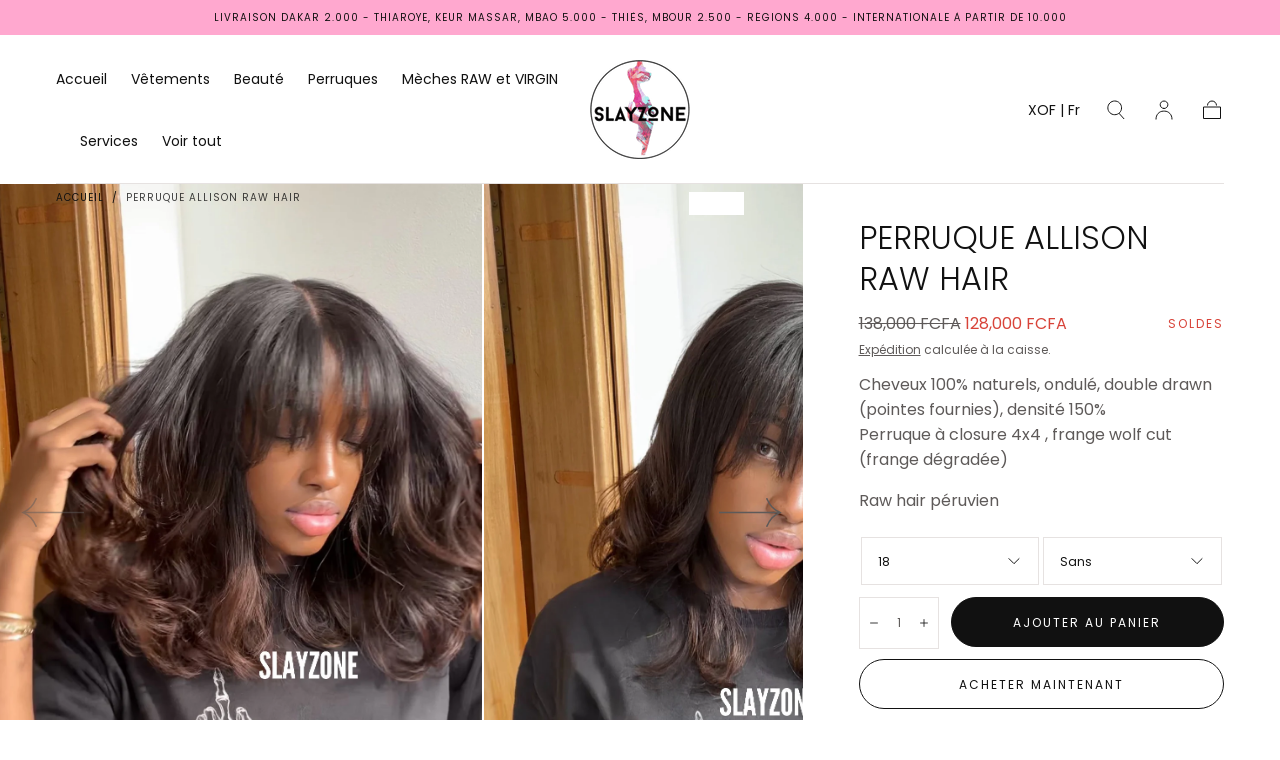

--- FILE ---
content_type: text/html; charset=utf-8
request_url: https://www.slayzoneofficial.com/products/perruque-allison-raw
body_size: 32602
content:
<!doctype html>
<html class="no-js" lang="fr">
  <head>
    <meta charset="utf-8">
    <meta http-equiv="X-UA-Compatible" content="IE=edge">
    <meta name="viewport" content="width=device-width,initial-scale=1,maximum-scale=1">
    <meta name="theme-color" content="">
    <link rel="canonical" href="https://www.slayzoneofficial.com/products/perruque-allison-raw">
    <link rel="preconnect" href="https://cdn.shopify.com" crossorigin><link rel="preconnect" href="https://fonts.shopifycdn.com" crossorigin><title>
      Perruque ALLISON RAW HAIR

        &ndash; SLAYZONE</title>

    
      <meta name="description" content="Cheveux 100% naturels, ondulé, double drawn (pointes fournies), densité 150%Perruque à closure 4x4 , frange wolf cut (frange dégradée) Raw hair péruvien ">
    

    

<meta property="og:site_name" content="SLAYZONE">
<meta property="og:url" content="https://www.slayzoneofficial.com/products/perruque-allison-raw">
<meta property="og:title" content="Perruque ALLISON RAW HAIR">
<meta property="og:type" content="product">
<meta property="og:description" content="Cheveux 100% naturels, ondulé, double drawn (pointes fournies), densité 150%Perruque à closure 4x4 , frange wolf cut (frange dégradée) Raw hair péruvien "><meta property="og:image" content="http://www.slayzoneofficial.com/cdn/shop/products/image_78f134c4-08d4-427b-b0f4-09d55931cc2d.jpg?v=1672858001">
  <meta property="og:image:secure_url" content="https://www.slayzoneofficial.com/cdn/shop/products/image_78f134c4-08d4-427b-b0f4-09d55931cc2d.jpg?v=1672858001">
  <meta property="og:image:width" content="1207">
  <meta property="og:image:height" content="1509"><meta property="og:price:amount" content="108,000.00">
  <meta property="og:price:currency" content="XOF"><meta name="twitter:card" content="summary_large_image">
<meta name="twitter:title" content="Perruque ALLISON RAW HAIR">
<meta name="twitter:description" content="Cheveux 100% naturels, ondulé, double drawn (pointes fournies), densité 150%Perruque à closure 4x4 , frange wolf cut (frange dégradée) Raw hair péruvien ">


    <script src="//www.slayzoneofficial.com/cdn/shop/t/4/assets/pubsub.js?v=47587058936531202851739480807" defer="defer"></script>
    <script src="//www.slayzoneofficial.com/cdn/shop/t/4/assets/global.js?v=127626071512256423761739480807" defer="defer"></script>

    <script>window.performance && window.performance.mark && window.performance.mark('shopify.content_for_header.start');</script><meta name="google-site-verification" content="6Ej_nOWAfZY_qbebfSX9LFY9Bk_5Vyh_ZJMGnsQeQW4">
<meta id="shopify-digital-wallet" name="shopify-digital-wallet" content="/2146271277/digital_wallets/dialog">
<link rel="alternate" type="application/json+oembed" href="https://www.slayzoneofficial.com/products/perruque-allison-raw.oembed">
<script async="async" src="/checkouts/internal/preloads.js?locale=fr-SN"></script>
<script id="shopify-features" type="application/json">{"accessToken":"5acea1b0e8b2500d2a329cfb4b7e958d","betas":["rich-media-storefront-analytics"],"domain":"www.slayzoneofficial.com","predictiveSearch":true,"shopId":2146271277,"locale":"fr"}</script>
<script>var Shopify = Shopify || {};
Shopify.shop = "slayzoneofficial.myshopify.com";
Shopify.locale = "fr";
Shopify.currency = {"active":"XOF","rate":"1.0"};
Shopify.country = "SN";
Shopify.theme = {"name":"Copie de Sahara","id":126228660282,"schema_name":"Sahara","schema_version":"1.1.10","theme_store_id":1926,"role":"main"};
Shopify.theme.handle = "null";
Shopify.theme.style = {"id":null,"handle":null};
Shopify.cdnHost = "www.slayzoneofficial.com/cdn";
Shopify.routes = Shopify.routes || {};
Shopify.routes.root = "/";</script>
<script type="module">!function(o){(o.Shopify=o.Shopify||{}).modules=!0}(window);</script>
<script>!function(o){function n(){var o=[];function n(){o.push(Array.prototype.slice.apply(arguments))}return n.q=o,n}var t=o.Shopify=o.Shopify||{};t.loadFeatures=n(),t.autoloadFeatures=n()}(window);</script>
<script id="shop-js-analytics" type="application/json">{"pageType":"product"}</script>
<script defer="defer" async type="module" src="//www.slayzoneofficial.com/cdn/shopifycloud/shop-js/modules/v2/client.init-shop-cart-sync_BcDpqI9l.fr.esm.js"></script>
<script defer="defer" async type="module" src="//www.slayzoneofficial.com/cdn/shopifycloud/shop-js/modules/v2/chunk.common_a1Rf5Dlz.esm.js"></script>
<script defer="defer" async type="module" src="//www.slayzoneofficial.com/cdn/shopifycloud/shop-js/modules/v2/chunk.modal_Djra7sW9.esm.js"></script>
<script type="module">
  await import("//www.slayzoneofficial.com/cdn/shopifycloud/shop-js/modules/v2/client.init-shop-cart-sync_BcDpqI9l.fr.esm.js");
await import("//www.slayzoneofficial.com/cdn/shopifycloud/shop-js/modules/v2/chunk.common_a1Rf5Dlz.esm.js");
await import("//www.slayzoneofficial.com/cdn/shopifycloud/shop-js/modules/v2/chunk.modal_Djra7sW9.esm.js");

  window.Shopify.SignInWithShop?.initShopCartSync?.({"fedCMEnabled":true,"windoidEnabled":true});

</script>
<script id="__st">var __st={"a":2146271277,"offset":0,"reqid":"5f389a84-8571-48c1-aaa5-cda28b969899-1769258829","pageurl":"www.slayzoneofficial.com\/products\/perruque-allison-raw","u":"b5bd6f5ca267","p":"product","rtyp":"product","rid":6993374806074};</script>
<script>window.ShopifyPaypalV4VisibilityTracking = true;</script>
<script id="captcha-bootstrap">!function(){'use strict';const t='contact',e='account',n='new_comment',o=[[t,t],['blogs',n],['comments',n],[t,'customer']],c=[[e,'customer_login'],[e,'guest_login'],[e,'recover_customer_password'],[e,'create_customer']],r=t=>t.map((([t,e])=>`form[action*='/${t}']:not([data-nocaptcha='true']) input[name='form_type'][value='${e}']`)).join(','),a=t=>()=>t?[...document.querySelectorAll(t)].map((t=>t.form)):[];function s(){const t=[...o],e=r(t);return a(e)}const i='password',u='form_key',d=['recaptcha-v3-token','g-recaptcha-response','h-captcha-response',i],f=()=>{try{return window.sessionStorage}catch{return}},m='__shopify_v',_=t=>t.elements[u];function p(t,e,n=!1){try{const o=window.sessionStorage,c=JSON.parse(o.getItem(e)),{data:r}=function(t){const{data:e,action:n}=t;return t[m]||n?{data:e,action:n}:{data:t,action:n}}(c);for(const[e,n]of Object.entries(r))t.elements[e]&&(t.elements[e].value=n);n&&o.removeItem(e)}catch(o){console.error('form repopulation failed',{error:o})}}const l='form_type',E='cptcha';function T(t){t.dataset[E]=!0}const w=window,h=w.document,L='Shopify',v='ce_forms',y='captcha';let A=!1;((t,e)=>{const n=(g='f06e6c50-85a8-45c8-87d0-21a2b65856fe',I='https://cdn.shopify.com/shopifycloud/storefront-forms-hcaptcha/ce_storefront_forms_captcha_hcaptcha.v1.5.2.iife.js',D={infoText:'Protégé par hCaptcha',privacyText:'Confidentialité',termsText:'Conditions'},(t,e,n)=>{const o=w[L][v],c=o.bindForm;if(c)return c(t,g,e,D).then(n);var r;o.q.push([[t,g,e,D],n]),r=I,A||(h.body.append(Object.assign(h.createElement('script'),{id:'captcha-provider',async:!0,src:r})),A=!0)});var g,I,D;w[L]=w[L]||{},w[L][v]=w[L][v]||{},w[L][v].q=[],w[L][y]=w[L][y]||{},w[L][y].protect=function(t,e){n(t,void 0,e),T(t)},Object.freeze(w[L][y]),function(t,e,n,w,h,L){const[v,y,A,g]=function(t,e,n){const i=e?o:[],u=t?c:[],d=[...i,...u],f=r(d),m=r(i),_=r(d.filter((([t,e])=>n.includes(e))));return[a(f),a(m),a(_),s()]}(w,h,L),I=t=>{const e=t.target;return e instanceof HTMLFormElement?e:e&&e.form},D=t=>v().includes(t);t.addEventListener('submit',(t=>{const e=I(t);if(!e)return;const n=D(e)&&!e.dataset.hcaptchaBound&&!e.dataset.recaptchaBound,o=_(e),c=g().includes(e)&&(!o||!o.value);(n||c)&&t.preventDefault(),c&&!n&&(function(t){try{if(!f())return;!function(t){const e=f();if(!e)return;const n=_(t);if(!n)return;const o=n.value;o&&e.removeItem(o)}(t);const e=Array.from(Array(32),(()=>Math.random().toString(36)[2])).join('');!function(t,e){_(t)||t.append(Object.assign(document.createElement('input'),{type:'hidden',name:u})),t.elements[u].value=e}(t,e),function(t,e){const n=f();if(!n)return;const o=[...t.querySelectorAll(`input[type='${i}']`)].map((({name:t})=>t)),c=[...d,...o],r={};for(const[a,s]of new FormData(t).entries())c.includes(a)||(r[a]=s);n.setItem(e,JSON.stringify({[m]:1,action:t.action,data:r}))}(t,e)}catch(e){console.error('failed to persist form',e)}}(e),e.submit())}));const S=(t,e)=>{t&&!t.dataset[E]&&(n(t,e.some((e=>e===t))),T(t))};for(const o of['focusin','change'])t.addEventListener(o,(t=>{const e=I(t);D(e)&&S(e,y())}));const B=e.get('form_key'),M=e.get(l),P=B&&M;t.addEventListener('DOMContentLoaded',(()=>{const t=y();if(P)for(const e of t)e.elements[l].value===M&&p(e,B);[...new Set([...A(),...v().filter((t=>'true'===t.dataset.shopifyCaptcha))])].forEach((e=>S(e,t)))}))}(h,new URLSearchParams(w.location.search),n,t,e,['guest_login'])})(!0,!0)}();</script>
<script integrity="sha256-4kQ18oKyAcykRKYeNunJcIwy7WH5gtpwJnB7kiuLZ1E=" data-source-attribution="shopify.loadfeatures" defer="defer" src="//www.slayzoneofficial.com/cdn/shopifycloud/storefront/assets/storefront/load_feature-a0a9edcb.js" crossorigin="anonymous"></script>
<script data-source-attribution="shopify.dynamic_checkout.dynamic.init">var Shopify=Shopify||{};Shopify.PaymentButton=Shopify.PaymentButton||{isStorefrontPortableWallets:!0,init:function(){window.Shopify.PaymentButton.init=function(){};var t=document.createElement("script");t.src="https://www.slayzoneofficial.com/cdn/shopifycloud/portable-wallets/latest/portable-wallets.fr.js",t.type="module",document.head.appendChild(t)}};
</script>
<script data-source-attribution="shopify.dynamic_checkout.buyer_consent">
  function portableWalletsHideBuyerConsent(e){var t=document.getElementById("shopify-buyer-consent"),n=document.getElementById("shopify-subscription-policy-button");t&&n&&(t.classList.add("hidden"),t.setAttribute("aria-hidden","true"),n.removeEventListener("click",e))}function portableWalletsShowBuyerConsent(e){var t=document.getElementById("shopify-buyer-consent"),n=document.getElementById("shopify-subscription-policy-button");t&&n&&(t.classList.remove("hidden"),t.removeAttribute("aria-hidden"),n.addEventListener("click",e))}window.Shopify?.PaymentButton&&(window.Shopify.PaymentButton.hideBuyerConsent=portableWalletsHideBuyerConsent,window.Shopify.PaymentButton.showBuyerConsent=portableWalletsShowBuyerConsent);
</script>
<script>
  function portableWalletsCleanup(e){e&&e.src&&console.error("Failed to load portable wallets script "+e.src);var t=document.querySelectorAll("shopify-accelerated-checkout .shopify-payment-button__skeleton, shopify-accelerated-checkout-cart .wallet-cart-button__skeleton"),e=document.getElementById("shopify-buyer-consent");for(let e=0;e<t.length;e++)t[e].remove();e&&e.remove()}function portableWalletsNotLoadedAsModule(e){e instanceof ErrorEvent&&"string"==typeof e.message&&e.message.includes("import.meta")&&"string"==typeof e.filename&&e.filename.includes("portable-wallets")&&(window.removeEventListener("error",portableWalletsNotLoadedAsModule),window.Shopify.PaymentButton.failedToLoad=e,"loading"===document.readyState?document.addEventListener("DOMContentLoaded",window.Shopify.PaymentButton.init):window.Shopify.PaymentButton.init())}window.addEventListener("error",portableWalletsNotLoadedAsModule);
</script>

<script type="module" src="https://www.slayzoneofficial.com/cdn/shopifycloud/portable-wallets/latest/portable-wallets.fr.js" onError="portableWalletsCleanup(this)" crossorigin="anonymous"></script>
<script nomodule>
  document.addEventListener("DOMContentLoaded", portableWalletsCleanup);
</script>

<link id="shopify-accelerated-checkout-styles" rel="stylesheet" media="screen" href="https://www.slayzoneofficial.com/cdn/shopifycloud/portable-wallets/latest/accelerated-checkout-backwards-compat.css" crossorigin="anonymous">
<style id="shopify-accelerated-checkout-cart">
        #shopify-buyer-consent {
  margin-top: 1em;
  display: inline-block;
  width: 100%;
}

#shopify-buyer-consent.hidden {
  display: none;
}

#shopify-subscription-policy-button {
  background: none;
  border: none;
  padding: 0;
  text-decoration: underline;
  font-size: inherit;
  cursor: pointer;
}

#shopify-subscription-policy-button::before {
  box-shadow: none;
}

      </style>

<script>window.performance && window.performance.mark && window.performance.mark('shopify.content_for_header.end');</script>
<style data-shopify>

  @font-face {
  font-family: Poppins;
  font-weight: 400;
  font-style: normal;
  font-display: swap;
  src: url("//www.slayzoneofficial.com/cdn/fonts/poppins/poppins_n4.0ba78fa5af9b0e1a374041b3ceaadf0a43b41362.woff2") format("woff2"),
       url("//www.slayzoneofficial.com/cdn/fonts/poppins/poppins_n4.214741a72ff2596839fc9760ee7a770386cf16ca.woff") format("woff");
}

  
  @font-face {
  font-family: Poppins;
  font-weight: 400;
  font-style: normal;
  font-display: swap;
  src: url("//www.slayzoneofficial.com/cdn/fonts/poppins/poppins_n4.0ba78fa5af9b0e1a374041b3ceaadf0a43b41362.woff2") format("woff2"),
       url("//www.slayzoneofficial.com/cdn/fonts/poppins/poppins_n4.214741a72ff2596839fc9760ee7a770386cf16ca.woff") format("woff");
}

  @font-face {
  font-family: Poppins;
  font-weight: 700;
  font-style: normal;
  font-display: swap;
  src: url("//www.slayzoneofficial.com/cdn/fonts/poppins/poppins_n7.56758dcf284489feb014a026f3727f2f20a54626.woff2") format("woff2"),
       url("//www.slayzoneofficial.com/cdn/fonts/poppins/poppins_n7.f34f55d9b3d3205d2cd6f64955ff4b36f0cfd8da.woff") format("woff");
}

  @font-face {
  font-family: Poppins;
  font-weight: 400;
  font-style: italic;
  font-display: swap;
  src: url("//www.slayzoneofficial.com/cdn/fonts/poppins/poppins_i4.846ad1e22474f856bd6b81ba4585a60799a9f5d2.woff2") format("woff2"),
       url("//www.slayzoneofficial.com/cdn/fonts/poppins/poppins_i4.56b43284e8b52fc64c1fd271f289a39e8477e9ec.woff") format("woff");
}

  @font-face {
  font-family: Poppins;
  font-weight: 700;
  font-style: italic;
  font-display: swap;
  src: url("//www.slayzoneofficial.com/cdn/fonts/poppins/poppins_i7.42fd71da11e9d101e1e6c7932199f925f9eea42d.woff2") format("woff2"),
       url("//www.slayzoneofficial.com/cdn/fonts/poppins/poppins_i7.ec8499dbd7616004e21155106d13837fff4cf556.woff") format("woff");
}

  @font-face {
  font-family: Poppins;
  font-weight: 300;
  font-style: normal;
  font-display: swap;
  src: url("//www.slayzoneofficial.com/cdn/fonts/poppins/poppins_n3.05f58335c3209cce17da4f1f1ab324ebe2982441.woff2") format("woff2"),
       url("//www.slayzoneofficial.com/cdn/fonts/poppins/poppins_n3.6971368e1f131d2c8ff8e3a44a36b577fdda3ff5.woff") format("woff");
}

  @font-face {
  font-family: Poppins;
  font-weight: 400;
  font-style: normal;
  font-display: swap;
  src: url("//www.slayzoneofficial.com/cdn/fonts/poppins/poppins_n4.0ba78fa5af9b0e1a374041b3ceaadf0a43b41362.woff2") format("woff2"),
       url("//www.slayzoneofficial.com/cdn/fonts/poppins/poppins_n4.214741a72ff2596839fc9760ee7a770386cf16ca.woff") format("woff");
}


  :root {
    --font-body-family: Poppins, sans-serif;
    --font-body-style: normal;
    --font-body-weight: 400;

    --font-heading-family: Poppins, sans-serif;
    --font-heading-style: normal;
    --font-heading-weight: 300;

    --font-button-family: Poppins, sans-serif;
    --font-button-style: normal;
    --font-button-weight: 400;

    --font-heading-letter-spacing: 0;
    --font-heading-text-transform: uppercase;

    --font-body-scale: 1.0;
    --font-heading-scale: 1.0;

    --font-weight-normal: 400;
    --font-weight-bold: 700;
    --font-weight-light: ;

    --line-height-extra-small: 1;
    --line-height-small: 1.3;
    --line-height-medium: 1.6;

    --letter-spacing-extra-small: .05rem;
    --letter-spacing-small: .1rem;
    --letter-spacing-medium: .2rem;

    --font-size-extra-small: 1rem;
    --font-size-small: 1.2rem;
    --font-size-medium: 1.4rem;
    --font-size-large: 1.6rem;
    --font-size-extra-large: 1.8rem;

    --font-size-static-extra-small: 1rem;
    --font-size-static-small: 1.2rem;
    --font-size-static-medium: 1.4rem;
    --font-size-static-large: 1.6rem;
    --font-size-static-extra-large: 1.8rem;

    /* Typography */
    --color-heading-text: #111111;
    --color-body-text: #5E5A59;

    /* Buttons and links */
    --color-button-outlined-text: #111111;
    --color-button-outlined-background: rgba(0,0,0,0);
    --color-button-filled-text: #FFFFFF;
    --color-button-filled-background: #111111;

    --color-button-background: transparent;
    --color-button-outline: #FFFFFF;
    --color-button-text: #FFFFFF;

    --color-form-text: #111111;
    --color-form-button-text: #FFFFFF;

    --button-border-radius: 5rem;
    --button-text-transform: button--uppercase;
    --input-border-radius: 0;

    /* Other elements */
    --color-link: #333232;
    --color-link-text: #111111;
    --color-default-link-text: #111111;
    --color-tag-text: #111111;
    --color-tag-background: #FFFFFF;
    --color-border-elements: #E6E2E1;
    --color-cart-number-text: #111111;
    --color-shipping-bar-progress: #ffa8cf;

    /* Backgrounds */
    --color-body-background: #FFFFFF;
    --color-image-background: #F5EBDF;
    --color-body-background-transparent-50: rgba(255, 255, 255, 0.5);
    --color-popup-background: #FFFFFF;

    /* Background Colors */
    --color-background-primary: #000000;
    --color-background-inverse: #FFFFFF;
    --color-background-light: #E6E2E1;
    --color-background-dark: #333232;
    --color-background-accent-1: #ffa8cf;
    --color-background-accent-2: #fff8fb;

    /* Text Colors */
    --color-text-primary: #111111;
    --color-text-secondary: #ff67ab;
    --color-text-inverse: #FFFFFF;

    /* Text default */
    --color-heading-text-default: #111111;
    --color-body-text-default: #5E5A59;

    --color-link-text-default: #111111;
    --color-default-link-text-default: #111111;

    /* Text secondary */
    --color-heading-text-secondary: #ff67ab;
    --color-body-text-secondary: #ff67ab;

    /* Text inverse */
    --color-heading-text-inverse: #FFFFFF;
    --color-body-text-inverse: #FFFFFF;

    --color-link-text-inverse: #FFFFFF;
    --color-default-link-text-inverse: #FFFFFF;

    /* Default section style */
    --color-default-background: #FFFFFF;
    --color-default-image-background: #F5EBDF;
    --color-default-border-elements: #E6E2E1;

    /* Secondary section style */
    --color-secondary-background: #ff67ab;
    --color-secondary-image-background: #ffa8cf;
    --color-secondary-border-elements: #E6E2E1;

    --color-button-hover-text: var(--color-button-text-inverse);
    --color-button-hover-outline: var(--color-button-outline);
    --color-button-hover-background: var(--color-button-outline);

    --color-success: #6BBD4F;
    --color-alert: #FAC151;
    --color-error: #D84339;
    --color-price-accent: #CD9B77;

    --color-white: #fff;
    --color-black: #111;
    --color-light: #ddd;

    --media-overlay-gradient-desktop: linear-gradient(180deg, rgba(0, 0, 0, 0) 0%, rgba(0, 0, 0, 0.25) 100%);
    --media-overlay-gradient-mobile: linear-gradient(180deg, rgba(0, 0, 0, 0) 0%, rgba(0, 0, 0, 0.25) 100%);

    --gradient-black: linear-gradient(180deg, rgba(0, 0, 0, 0) 0%, rgba(0, 0, 0, 0.2) 100%);
    --gradient-overlay-horizontal: linear-gradient(0deg, rgba(0, 0, 0, 0.2), rgba(0, 0, 0, 0.2));
    --color-popup-overlay: rgba(0, 0, 0, 0.5);

    --page-width: 1440px;
    --page-width-md: 880px;
    --page-width-xs: 656px;
    --page-gutter: 2.4rem;

    --section-vertical-padding: 7.6rem;
    --section-vertical-padding-desktop: 9.6rem;

    --section-spacing-unit-desktop: 1.6rem;
    --section-spacing-unit-mobile:  1.2rem;

    --duration-short: 200ms;
    --duration-default: 300ms;
    --duration-long: 400ms;
    --duration-extra-long: 600ms;

    --z-header: 800;
    --z-modals: 900;
    --z-fab: 750;

    --header-top-position: calc(var(--header-height, 5.6rem) + var(--announcement-bar-height, 2.7rem));

    --card-media-padding: 100%;
    --card-media-object-fit: cover;
    --card-media-background-color: #F5EBDF;

    --collection-sidebar-top: 0;

    --theme-js-animations-on-mobile: fade-in 800ms forwards paused;
  }

  

  @media screen and (min-width: 750px) {
    :root {
      --font-size-extra-small: 1.2rem;
      --font-size-small: 1.4rem;
      --font-size-medium: 1.6rem;
      --font-size-large: 1.8rem;
      --font-size-extra-large: 2rem;

      --page-gutter: 3.6rem;

      --section-vertical-padding: 8.6rem;

      --header-top-position: calc(var(--header-height, 7.4rem) + var(--announcement-bar-height, 3.5rem));
    }
  }

  @media screen and (min-width: 990px) {
    :root {
      --page-gutter: 4rem;
      --section-vertical-padding: 9.6rem;
    }
  }

  @media screen and (min-width: 1100px) {
    :root {
    --page-gutter: 5.6rem;
    }
  }</style><link href="//www.slayzoneofficial.com/cdn/shop/t/4/assets/base.css?v=105348888762130893521739480807" rel="stylesheet" type="text/css" media="all" />
    <link href="//www.slayzoneofficial.com/cdn/shop/t/4/assets/swiper-bundle.min.css?v=39633872178562917471739480807" rel="stylesheet" type="text/css" media="all" />
    <link rel="stylesheet" href="//www.slayzoneofficial.com/cdn/shop/t/4/assets/component-drawer.css?v=151284189371804425041739480807" media="print" onload="this.media='all'">
    <noscript>
      <link href="//www.slayzoneofficial.com/cdn/shop/t/4/assets/component-drawer.css?v=151284189371804425041739480807" rel="stylesheet" type="text/css" media="all" />
    </noscript><link rel="stylesheet" href="//www.slayzoneofficial.com/cdn/shop/t/4/assets/component-predictive-search.css?v=167180920165480308801739480807" media="print" onload="this.media='all'">
      <script src="//www.slayzoneofficial.com/cdn/shop/t/4/assets/predictive-search.js?v=92622284360457197551739480807" defer="defer"></script>
      <noscript><link href="//www.slayzoneofficial.com/cdn/shop/t/4/assets/component-predictive-search.css?v=167180920165480308801739480807" rel="stylesheet" type="text/css" media="all" /></noscript><link rel="preload" as="font" href="//www.slayzoneofficial.com/cdn/fonts/poppins/poppins_n3.05f58335c3209cce17da4f1f1ab324ebe2982441.woff2" type="font/woff2" crossorigin><link rel="preload" as="font" href="//www.slayzoneofficial.com/cdn/fonts/poppins/poppins_n4.0ba78fa5af9b0e1a374041b3ceaadf0a43b41362.woff2" type="font/woff2" crossorigin><script>
      document.documentElement.className = document.documentElement.className.replace('no-js', 'js');

      if (Shopify.designMode) {
        document.documentElement.classList.add('shopify-design-mode');
      }
    </script>

    <script src="//www.slayzoneofficial.com/cdn/shop/t/4/assets/swiper-bundle.min.js?v=87330480114418983271739480807" defer="defer"></script>
    <script src="//www.slayzoneofficial.com/cdn/shop/t/4/assets/bodyScrollLock.min.js?v=54831410435734691211739480807" defer="defer"></script><!-- BEGIN app block: shopify://apps/frequently-bought/blocks/app-embed-block/b1a8cbea-c844-4842-9529-7c62dbab1b1f --><script>
    window.codeblackbelt = window.codeblackbelt || {};
    window.codeblackbelt.shop = window.codeblackbelt.shop || 'slayzoneofficial.myshopify.com';
    
        window.codeblackbelt.productId = 6993374806074;</script><script src="//cdn.codeblackbelt.com/widgets/frequently-bought-together/main.min.js?version=2026012412+0000" async></script>
 <!-- END app block --><!-- BEGIN app block: shopify://apps/wati-whatsapp-chat/blocks/widget/019a33d5-6693-76b8-aede-2d1cd0923b25 --><script src="https://cdn.shopify.com/extensions/019ac7e9-ace4-70ad-b0dd-386da1aa7254/wait-shopify-app-9/assets/wati-endpoint.js" defer></script>

<script>
  (() => {
    const MAX_RETRIES = 3;
    const RETRY_DELAY_MS = 100;
    const WIDGET_SCRIPTS = [
      { key: 'chat-widget', src: "https://cdn.shopify.com/extensions/019ac7e9-ace4-70ad-b0dd-386da1aa7254/wait-shopify-app-9/assets/chat-widget.js" },
      { key: 'popup-widget', src: "https://cdn.shopify.com/extensions/019ac7e9-ace4-70ad-b0dd-386da1aa7254/wait-shopify-app-9/assets/popup-widget.js" },
    ];

    const loadScript = (key, src) => {
      if (document.querySelector(`script[data-wati-widget="${key}"]`)) {
        return;
      }

      const script = document.createElement('script');
      script.src = src;
      script.defer = true;
      script.dataset.watiWidget = key;
      document.head.appendChild(script);
    };

    const loadWidgets = () => {
      WIDGET_SCRIPTS.forEach(({ key, src }) => loadScript(key, src));
    };

    const fetchWatiSetting = async () => {
      if (!window.WATI_INTEGRATION_ENDPOINT) {
        return;
      }

      const shopDomain = "slayzoneofficial.myshopify.com";
      const requestUrl = `${window.WATI_INTEGRATION_ENDPOINT}/api/v1/shopify/getShopifyAppSetting?shopifyDomain=${encodeURIComponent(shopDomain)}`;

      try {
        const response = await fetch(requestUrl);

        if (!response.ok) {
          throw new Error(`Request failed with status ${response.status}`);
        }

        window.WATI_SETTING = await response.json();
        loadWidgets();
      } catch (error) {
        console.error('Error fetching WATI widget config:', error);
      }
    };

    const waitForEndpoint = (retriesRemaining) => {
      if (window.WATI_INTEGRATION_ENDPOINT) {
        fetchWatiSetting();
        return;
      }

      if (retriesRemaining <= 0) {
        console.error('WATI_INTEGRATION_ENDPOINT was not set after waiting.');
        return;
      }

      window.setTimeout(() => waitForEndpoint(retriesRemaining - 1), RETRY_DELAY_MS);
    };

    if (document.readyState === 'loading') {
      document.addEventListener('DOMContentLoaded', () => waitForEndpoint(MAX_RETRIES), { once: true });
    } else {
      waitForEndpoint(MAX_RETRIES);
    }
  })();
</script>

<script>
  (function () {
    const ORDER_KEY = 'watiOriginalOrder';
    const REDIRECT_KEY = 'watiRedirect';
    const TTL_MS = 60 * 60 * 1000; //60 minutes

    function setWithExpiry(key, value, ttlMs) {
      const item = {
        value,
        expiry: Date.now() + ttlMs
      };
      try {
        localStorage.setItem(key, JSON.stringify(item));
      } catch (e) {
        console.warn("localStorage write failed", e);
      }
    }

    function getWithExpiry(key) {
      const raw = localStorage.getItem(key);
      if (!raw) return null;

      try {
        const item = JSON.parse(raw);
        if (!item || typeof item !== "object") {
          localStorage.removeItem(key);
          return null;
        }

        if (Date.now() > item.expiry) {
          localStorage.removeItem(key);
          return null;
        }

        return item.value;
      } catch (e) {
        localStorage.removeItem(key);
        return null;
      }
    }

    (function handleOrderIdAndRedirect() {
      const params = new URLSearchParams(location.search);
      const watiOriginalOrder = params.get(ORDER_KEY);
      let watiRedirect = params.get(REDIRECT_KEY) || "/";

      if (!watiOriginalOrder) return;

      if (!watiRedirect.startsWith("/")) {
        watiRedirect = "/" + watiRedirect;
      }

      setWithExpiry(ORDER_KEY, watiOriginalOrder, TTL_MS);

      window.location.replace(watiRedirect);
    })();

    function ensurePropInput(form, key, value) {
      let input = form.querySelector(`input[name="properties[${key}]"]`);
      if (!input) {
        input = document.createElement("input");
        input.type = "hidden";
        input.name = `properties[${key}]`;
        form.appendChild(input);
      }
      input.value = value;
    }

    function initProductFormObserver(orderId) {
      if (!orderId) return;

      const attach = () => {
        const forms = document.querySelectorAll(
          'product-form form[action*="/cart/add"]'
        );
        if (!forms.length) return;

        forms.forEach((form) => {
          ensurePropInput(form, ORDER_KEY, orderId);
        });
      };

      attach();

      const observer = new MutationObserver(attach);
      observer.observe(document.body, { childList: true, subtree: true });
    }

    async function ensureOrderPropertyOnCart(orderId) {
      if (!orderId) return;

      if (!location.pathname.startsWith('/cart')) {
        return;
      }

      try {
        const cartRes = await fetch('/cart.js', {
          credentials: 'same-origin',
          headers: {
            Accept: 'application/json',
          },
        });

        if (!cartRes.ok) {
          console.warn('Failed to fetch cart.js for WATI tracking');
          return;
        }

        const cart = await cartRes.json();
        if (!cart || !Array.isArray(cart.items)) return;

        for (let i = 0; i < cart.items.length; i++) {
          const item = cart.items[i];
          const existingProps = item.properties || {};

          if (existingProps && Object.prototype.hasOwnProperty.call(existingProps, ORDER_KEY)) {
            continue;
          }

          const newProps = Object.assign({}, existingProps, {
            [ORDER_KEY]: orderId,
          });

          try {
            await fetch('/cart/change.js', {
              method: 'POST',
              credentials: 'same-origin',
              headers: {
                'Content-Type': 'application/json',
                Accept: 'application/json',
              },
              body: JSON.stringify({
                line: i + 1,
                properties: newProps,
              }),
            });
          } catch (err) {
            console.error('Failed to update cart line item for WATI', err);
          }
        }
      } catch (e) {
        console.error('Failed to read cart for WATI tracking', e);
      }
    }

    function init() {
      const orderId = getWithExpiry(ORDER_KEY);
      console.log('orderIdddd', orderId);
      if (!orderId) return;

      // Product page flow (Add to cart, Buy now)
      initProductFormObserver(orderId);

      // Cart page flow (Buy again)
      ensureOrderPropertyOnCart(orderId);
    }

    if (document.readyState === 'loading') {
      document.addEventListener('DOMContentLoaded', init, { once: true });
    } else {
      init();
    }
  })();
</script>


<!-- END app block --><link href="https://monorail-edge.shopifysvc.com" rel="dns-prefetch">
<script>(function(){if ("sendBeacon" in navigator && "performance" in window) {try {var session_token_from_headers = performance.getEntriesByType('navigation')[0].serverTiming.find(x => x.name == '_s').description;} catch {var session_token_from_headers = undefined;}var session_cookie_matches = document.cookie.match(/_shopify_s=([^;]*)/);var session_token_from_cookie = session_cookie_matches && session_cookie_matches.length === 2 ? session_cookie_matches[1] : "";var session_token = session_token_from_headers || session_token_from_cookie || "";function handle_abandonment_event(e) {var entries = performance.getEntries().filter(function(entry) {return /monorail-edge.shopifysvc.com/.test(entry.name);});if (!window.abandonment_tracked && entries.length === 0) {window.abandonment_tracked = true;var currentMs = Date.now();var navigation_start = performance.timing.navigationStart;var payload = {shop_id: 2146271277,url: window.location.href,navigation_start,duration: currentMs - navigation_start,session_token,page_type: "product"};window.navigator.sendBeacon("https://monorail-edge.shopifysvc.com/v1/produce", JSON.stringify({schema_id: "online_store_buyer_site_abandonment/1.1",payload: payload,metadata: {event_created_at_ms: currentMs,event_sent_at_ms: currentMs}}));}}window.addEventListener('pagehide', handle_abandonment_event);}}());</script>
<script id="web-pixels-manager-setup">(function e(e,d,r,n,o){if(void 0===o&&(o={}),!Boolean(null===(a=null===(i=window.Shopify)||void 0===i?void 0:i.analytics)||void 0===a?void 0:a.replayQueue)){var i,a;window.Shopify=window.Shopify||{};var t=window.Shopify;t.analytics=t.analytics||{};var s=t.analytics;s.replayQueue=[],s.publish=function(e,d,r){return s.replayQueue.push([e,d,r]),!0};try{self.performance.mark("wpm:start")}catch(e){}var l=function(){var e={modern:/Edge?\/(1{2}[4-9]|1[2-9]\d|[2-9]\d{2}|\d{4,})\.\d+(\.\d+|)|Firefox\/(1{2}[4-9]|1[2-9]\d|[2-9]\d{2}|\d{4,})\.\d+(\.\d+|)|Chrom(ium|e)\/(9{2}|\d{3,})\.\d+(\.\d+|)|(Maci|X1{2}).+ Version\/(15\.\d+|(1[6-9]|[2-9]\d|\d{3,})\.\d+)([,.]\d+|)( \(\w+\)|)( Mobile\/\w+|) Safari\/|Chrome.+OPR\/(9{2}|\d{3,})\.\d+\.\d+|(CPU[ +]OS|iPhone[ +]OS|CPU[ +]iPhone|CPU IPhone OS|CPU iPad OS)[ +]+(15[._]\d+|(1[6-9]|[2-9]\d|\d{3,})[._]\d+)([._]\d+|)|Android:?[ /-](13[3-9]|1[4-9]\d|[2-9]\d{2}|\d{4,})(\.\d+|)(\.\d+|)|Android.+Firefox\/(13[5-9]|1[4-9]\d|[2-9]\d{2}|\d{4,})\.\d+(\.\d+|)|Android.+Chrom(ium|e)\/(13[3-9]|1[4-9]\d|[2-9]\d{2}|\d{4,})\.\d+(\.\d+|)|SamsungBrowser\/([2-9]\d|\d{3,})\.\d+/,legacy:/Edge?\/(1[6-9]|[2-9]\d|\d{3,})\.\d+(\.\d+|)|Firefox\/(5[4-9]|[6-9]\d|\d{3,})\.\d+(\.\d+|)|Chrom(ium|e)\/(5[1-9]|[6-9]\d|\d{3,})\.\d+(\.\d+|)([\d.]+$|.*Safari\/(?![\d.]+ Edge\/[\d.]+$))|(Maci|X1{2}).+ Version\/(10\.\d+|(1[1-9]|[2-9]\d|\d{3,})\.\d+)([,.]\d+|)( \(\w+\)|)( Mobile\/\w+|) Safari\/|Chrome.+OPR\/(3[89]|[4-9]\d|\d{3,})\.\d+\.\d+|(CPU[ +]OS|iPhone[ +]OS|CPU[ +]iPhone|CPU IPhone OS|CPU iPad OS)[ +]+(10[._]\d+|(1[1-9]|[2-9]\d|\d{3,})[._]\d+)([._]\d+|)|Android:?[ /-](13[3-9]|1[4-9]\d|[2-9]\d{2}|\d{4,})(\.\d+|)(\.\d+|)|Mobile Safari.+OPR\/([89]\d|\d{3,})\.\d+\.\d+|Android.+Firefox\/(13[5-9]|1[4-9]\d|[2-9]\d{2}|\d{4,})\.\d+(\.\d+|)|Android.+Chrom(ium|e)\/(13[3-9]|1[4-9]\d|[2-9]\d{2}|\d{4,})\.\d+(\.\d+|)|Android.+(UC? ?Browser|UCWEB|U3)[ /]?(15\.([5-9]|\d{2,})|(1[6-9]|[2-9]\d|\d{3,})\.\d+)\.\d+|SamsungBrowser\/(5\.\d+|([6-9]|\d{2,})\.\d+)|Android.+MQ{2}Browser\/(14(\.(9|\d{2,})|)|(1[5-9]|[2-9]\d|\d{3,})(\.\d+|))(\.\d+|)|K[Aa][Ii]OS\/(3\.\d+|([4-9]|\d{2,})\.\d+)(\.\d+|)/},d=e.modern,r=e.legacy,n=navigator.userAgent;return n.match(d)?"modern":n.match(r)?"legacy":"unknown"}(),u="modern"===l?"modern":"legacy",c=(null!=n?n:{modern:"",legacy:""})[u],f=function(e){return[e.baseUrl,"/wpm","/b",e.hashVersion,"modern"===e.buildTarget?"m":"l",".js"].join("")}({baseUrl:d,hashVersion:r,buildTarget:u}),m=function(e){var d=e.version,r=e.bundleTarget,n=e.surface,o=e.pageUrl,i=e.monorailEndpoint;return{emit:function(e){var a=e.status,t=e.errorMsg,s=(new Date).getTime(),l=JSON.stringify({metadata:{event_sent_at_ms:s},events:[{schema_id:"web_pixels_manager_load/3.1",payload:{version:d,bundle_target:r,page_url:o,status:a,surface:n,error_msg:t},metadata:{event_created_at_ms:s}}]});if(!i)return console&&console.warn&&console.warn("[Web Pixels Manager] No Monorail endpoint provided, skipping logging."),!1;try{return self.navigator.sendBeacon.bind(self.navigator)(i,l)}catch(e){}var u=new XMLHttpRequest;try{return u.open("POST",i,!0),u.setRequestHeader("Content-Type","text/plain"),u.send(l),!0}catch(e){return console&&console.warn&&console.warn("[Web Pixels Manager] Got an unhandled error while logging to Monorail."),!1}}}}({version:r,bundleTarget:l,surface:e.surface,pageUrl:self.location.href,monorailEndpoint:e.monorailEndpoint});try{o.browserTarget=l,function(e){var d=e.src,r=e.async,n=void 0===r||r,o=e.onload,i=e.onerror,a=e.sri,t=e.scriptDataAttributes,s=void 0===t?{}:t,l=document.createElement("script"),u=document.querySelector("head"),c=document.querySelector("body");if(l.async=n,l.src=d,a&&(l.integrity=a,l.crossOrigin="anonymous"),s)for(var f in s)if(Object.prototype.hasOwnProperty.call(s,f))try{l.dataset[f]=s[f]}catch(e){}if(o&&l.addEventListener("load",o),i&&l.addEventListener("error",i),u)u.appendChild(l);else{if(!c)throw new Error("Did not find a head or body element to append the script");c.appendChild(l)}}({src:f,async:!0,onload:function(){if(!function(){var e,d;return Boolean(null===(d=null===(e=window.Shopify)||void 0===e?void 0:e.analytics)||void 0===d?void 0:d.initialized)}()){var d=window.webPixelsManager.init(e)||void 0;if(d){var r=window.Shopify.analytics;r.replayQueue.forEach((function(e){var r=e[0],n=e[1],o=e[2];d.publishCustomEvent(r,n,o)})),r.replayQueue=[],r.publish=d.publishCustomEvent,r.visitor=d.visitor,r.initialized=!0}}},onerror:function(){return m.emit({status:"failed",errorMsg:"".concat(f," has failed to load")})},sri:function(e){var d=/^sha384-[A-Za-z0-9+/=]+$/;return"string"==typeof e&&d.test(e)}(c)?c:"",scriptDataAttributes:o}),m.emit({status:"loading"})}catch(e){m.emit({status:"failed",errorMsg:(null==e?void 0:e.message)||"Unknown error"})}}})({shopId: 2146271277,storefrontBaseUrl: "https://www.slayzoneofficial.com",extensionsBaseUrl: "https://extensions.shopifycdn.com/cdn/shopifycloud/web-pixels-manager",monorailEndpoint: "https://monorail-edge.shopifysvc.com/unstable/produce_batch",surface: "storefront-renderer",enabledBetaFlags: ["2dca8a86"],webPixelsConfigList: [{"id":"63045690","configuration":"{\"pixel_id\":\"1197083073967205\",\"pixel_type\":\"facebook_pixel\",\"metaapp_system_user_token\":\"-\"}","eventPayloadVersion":"v1","runtimeContext":"OPEN","scriptVersion":"ca16bc87fe92b6042fbaa3acc2fbdaa6","type":"APP","apiClientId":2329312,"privacyPurposes":["ANALYTICS","MARKETING","SALE_OF_DATA"],"dataSharingAdjustments":{"protectedCustomerApprovalScopes":["read_customer_address","read_customer_email","read_customer_name","read_customer_personal_data","read_customer_phone"]}},{"id":"shopify-app-pixel","configuration":"{}","eventPayloadVersion":"v1","runtimeContext":"STRICT","scriptVersion":"0450","apiClientId":"shopify-pixel","type":"APP","privacyPurposes":["ANALYTICS","MARKETING"]},{"id":"shopify-custom-pixel","eventPayloadVersion":"v1","runtimeContext":"LAX","scriptVersion":"0450","apiClientId":"shopify-pixel","type":"CUSTOM","privacyPurposes":["ANALYTICS","MARKETING"]}],isMerchantRequest: false,initData: {"shop":{"name":"SLAYZONE","paymentSettings":{"currencyCode":"XOF"},"myshopifyDomain":"slayzoneofficial.myshopify.com","countryCode":"SN","storefrontUrl":"https:\/\/www.slayzoneofficial.com"},"customer":null,"cart":null,"checkout":null,"productVariants":[{"price":{"amount":108000.0,"currencyCode":"XOF"},"product":{"title":"Perruque ALLISON RAW HAIR","vendor":"SLAYZONE","id":"6993374806074","untranslatedTitle":"Perruque ALLISON RAW HAIR","url":"\/products\/perruque-allison-raw","type":""},"id":"39813557026874","image":{"src":"\/\/www.slayzoneofficial.com\/cdn\/shop\/products\/image_c5bf406a-0f50-4227-adb5-e37493c15127.jpg?v=1672854972"},"sku":"","title":"16 (voir photo) \/ Sans","untranslatedTitle":"16 (voir photo) \/ Sans"},{"price":{"amount":113000.0,"currencyCode":"XOF"},"product":{"title":"Perruque ALLISON RAW HAIR","vendor":"SLAYZONE","id":"6993374806074","untranslatedTitle":"Perruque ALLISON RAW HAIR","url":"\/products\/perruque-allison-raw","type":""},"id":"40846512881722","image":{"src":"\/\/www.slayzoneofficial.com\/cdn\/shop\/products\/image_c5bf406a-0f50-4227-adb5-e37493c15127.jpg?v=1672854972"},"sku":"","title":"16 (voir photo) \/ Avec","untranslatedTitle":"16 (voir photo) \/ Avec"},{"price":{"amount":128000.0,"currencyCode":"XOF"},"product":{"title":"Perruque ALLISON RAW HAIR","vendor":"SLAYZONE","id":"6993374806074","untranslatedTitle":"Perruque ALLISON RAW HAIR","url":"\/products\/perruque-allison-raw","type":""},"id":"40159814287418","image":{"src":"\/\/www.slayzoneofficial.com\/cdn\/shop\/products\/image_c614360d-83bf-4cab-8662-dd668a53670d.jpg?v=1672854972"},"sku":"","title":"18 \/ Sans","untranslatedTitle":"18 \/ Sans"},{"price":{"amount":133000.0,"currencyCode":"XOF"},"product":{"title":"Perruque ALLISON RAW HAIR","vendor":"SLAYZONE","id":"6993374806074","untranslatedTitle":"Perruque ALLISON RAW HAIR","url":"\/products\/perruque-allison-raw","type":""},"id":"40846512914490","image":{"src":"\/\/www.slayzoneofficial.com\/cdn\/shop\/products\/image_c614360d-83bf-4cab-8662-dd668a53670d.jpg?v=1672854972"},"sku":null,"title":"18 \/ Avec","untranslatedTitle":"18 \/ Avec"},{"price":{"amount":138000.0,"currencyCode":"XOF"},"product":{"title":"Perruque ALLISON RAW HAIR","vendor":"SLAYZONE","id":"6993374806074","untranslatedTitle":"Perruque ALLISON RAW HAIR","url":"\/products\/perruque-allison-raw","type":""},"id":"40239280881722","image":{"src":"\/\/www.slayzoneofficial.com\/cdn\/shop\/files\/IMG-6169_9278f8bd-831d-42cd-8f73-0675c3ab181a.heic?v=1706791009"},"sku":"","title":"20 \/ Sans","untranslatedTitle":"20 \/ Sans"},{"price":{"amount":143000.0,"currencyCode":"XOF"},"product":{"title":"Perruque ALLISON RAW HAIR","vendor":"SLAYZONE","id":"6993374806074","untranslatedTitle":"Perruque ALLISON RAW HAIR","url":"\/products\/perruque-allison-raw","type":""},"id":"40846512947258","image":{"src":"\/\/www.slayzoneofficial.com\/cdn\/shop\/files\/IMG-6169_9278f8bd-831d-42cd-8f73-0675c3ab181a.heic?v=1706791009"},"sku":"","title":"20 \/ Avec","untranslatedTitle":"20 \/ Avec"}],"purchasingCompany":null},},"https://www.slayzoneofficial.com/cdn","fcfee988w5aeb613cpc8e4bc33m6693e112",{"modern":"","legacy":""},{"shopId":"2146271277","storefrontBaseUrl":"https:\/\/www.slayzoneofficial.com","extensionBaseUrl":"https:\/\/extensions.shopifycdn.com\/cdn\/shopifycloud\/web-pixels-manager","surface":"storefront-renderer","enabledBetaFlags":"[\"2dca8a86\"]","isMerchantRequest":"false","hashVersion":"fcfee988w5aeb613cpc8e4bc33m6693e112","publish":"custom","events":"[[\"page_viewed\",{}],[\"product_viewed\",{\"productVariant\":{\"price\":{\"amount\":128000.0,\"currencyCode\":\"XOF\"},\"product\":{\"title\":\"Perruque ALLISON RAW HAIR\",\"vendor\":\"SLAYZONE\",\"id\":\"6993374806074\",\"untranslatedTitle\":\"Perruque ALLISON RAW HAIR\",\"url\":\"\/products\/perruque-allison-raw\",\"type\":\"\"},\"id\":\"40159814287418\",\"image\":{\"src\":\"\/\/www.slayzoneofficial.com\/cdn\/shop\/products\/image_c614360d-83bf-4cab-8662-dd668a53670d.jpg?v=1672854972\"},\"sku\":\"\",\"title\":\"18 \/ Sans\",\"untranslatedTitle\":\"18 \/ Sans\"}}]]"});</script><script>
  window.ShopifyAnalytics = window.ShopifyAnalytics || {};
  window.ShopifyAnalytics.meta = window.ShopifyAnalytics.meta || {};
  window.ShopifyAnalytics.meta.currency = 'XOF';
  var meta = {"product":{"id":6993374806074,"gid":"gid:\/\/shopify\/Product\/6993374806074","vendor":"SLAYZONE","type":"","handle":"perruque-allison-raw","variants":[{"id":39813557026874,"price":10800000,"name":"Perruque ALLISON RAW HAIR - 16 (voir photo) \/ Sans","public_title":"16 (voir photo) \/ Sans","sku":""},{"id":40846512881722,"price":11300000,"name":"Perruque ALLISON RAW HAIR - 16 (voir photo) \/ Avec","public_title":"16 (voir photo) \/ Avec","sku":""},{"id":40159814287418,"price":12800000,"name":"Perruque ALLISON RAW HAIR - 18 \/ Sans","public_title":"18 \/ Sans","sku":""},{"id":40846512914490,"price":13300000,"name":"Perruque ALLISON RAW HAIR - 18 \/ Avec","public_title":"18 \/ Avec","sku":null},{"id":40239280881722,"price":13800000,"name":"Perruque ALLISON RAW HAIR - 20 \/ Sans","public_title":"20 \/ Sans","sku":""},{"id":40846512947258,"price":14300000,"name":"Perruque ALLISON RAW HAIR - 20 \/ Avec","public_title":"20 \/ Avec","sku":""}],"remote":false},"page":{"pageType":"product","resourceType":"product","resourceId":6993374806074,"requestId":"5f389a84-8571-48c1-aaa5-cda28b969899-1769258829"}};
  for (var attr in meta) {
    window.ShopifyAnalytics.meta[attr] = meta[attr];
  }
</script>
<script class="analytics">
  (function () {
    var customDocumentWrite = function(content) {
      var jquery = null;

      if (window.jQuery) {
        jquery = window.jQuery;
      } else if (window.Checkout && window.Checkout.$) {
        jquery = window.Checkout.$;
      }

      if (jquery) {
        jquery('body').append(content);
      }
    };

    var hasLoggedConversion = function(token) {
      if (token) {
        return document.cookie.indexOf('loggedConversion=' + token) !== -1;
      }
      return false;
    }

    var setCookieIfConversion = function(token) {
      if (token) {
        var twoMonthsFromNow = new Date(Date.now());
        twoMonthsFromNow.setMonth(twoMonthsFromNow.getMonth() + 2);

        document.cookie = 'loggedConversion=' + token + '; expires=' + twoMonthsFromNow;
      }
    }

    var trekkie = window.ShopifyAnalytics.lib = window.trekkie = window.trekkie || [];
    if (trekkie.integrations) {
      return;
    }
    trekkie.methods = [
      'identify',
      'page',
      'ready',
      'track',
      'trackForm',
      'trackLink'
    ];
    trekkie.factory = function(method) {
      return function() {
        var args = Array.prototype.slice.call(arguments);
        args.unshift(method);
        trekkie.push(args);
        return trekkie;
      };
    };
    for (var i = 0; i < trekkie.methods.length; i++) {
      var key = trekkie.methods[i];
      trekkie[key] = trekkie.factory(key);
    }
    trekkie.load = function(config) {
      trekkie.config = config || {};
      trekkie.config.initialDocumentCookie = document.cookie;
      var first = document.getElementsByTagName('script')[0];
      var script = document.createElement('script');
      script.type = 'text/javascript';
      script.onerror = function(e) {
        var scriptFallback = document.createElement('script');
        scriptFallback.type = 'text/javascript';
        scriptFallback.onerror = function(error) {
                var Monorail = {
      produce: function produce(monorailDomain, schemaId, payload) {
        var currentMs = new Date().getTime();
        var event = {
          schema_id: schemaId,
          payload: payload,
          metadata: {
            event_created_at_ms: currentMs,
            event_sent_at_ms: currentMs
          }
        };
        return Monorail.sendRequest("https://" + monorailDomain + "/v1/produce", JSON.stringify(event));
      },
      sendRequest: function sendRequest(endpointUrl, payload) {
        // Try the sendBeacon API
        if (window && window.navigator && typeof window.navigator.sendBeacon === 'function' && typeof window.Blob === 'function' && !Monorail.isIos12()) {
          var blobData = new window.Blob([payload], {
            type: 'text/plain'
          });

          if (window.navigator.sendBeacon(endpointUrl, blobData)) {
            return true;
          } // sendBeacon was not successful

        } // XHR beacon

        var xhr = new XMLHttpRequest();

        try {
          xhr.open('POST', endpointUrl);
          xhr.setRequestHeader('Content-Type', 'text/plain');
          xhr.send(payload);
        } catch (e) {
          console.log(e);
        }

        return false;
      },
      isIos12: function isIos12() {
        return window.navigator.userAgent.lastIndexOf('iPhone; CPU iPhone OS 12_') !== -1 || window.navigator.userAgent.lastIndexOf('iPad; CPU OS 12_') !== -1;
      }
    };
    Monorail.produce('monorail-edge.shopifysvc.com',
      'trekkie_storefront_load_errors/1.1',
      {shop_id: 2146271277,
      theme_id: 126228660282,
      app_name: "storefront",
      context_url: window.location.href,
      source_url: "//www.slayzoneofficial.com/cdn/s/trekkie.storefront.8d95595f799fbf7e1d32231b9a28fd43b70c67d3.min.js"});

        };
        scriptFallback.async = true;
        scriptFallback.src = '//www.slayzoneofficial.com/cdn/s/trekkie.storefront.8d95595f799fbf7e1d32231b9a28fd43b70c67d3.min.js';
        first.parentNode.insertBefore(scriptFallback, first);
      };
      script.async = true;
      script.src = '//www.slayzoneofficial.com/cdn/s/trekkie.storefront.8d95595f799fbf7e1d32231b9a28fd43b70c67d3.min.js';
      first.parentNode.insertBefore(script, first);
    };
    trekkie.load(
      {"Trekkie":{"appName":"storefront","development":false,"defaultAttributes":{"shopId":2146271277,"isMerchantRequest":null,"themeId":126228660282,"themeCityHash":"14731762499820977039","contentLanguage":"fr","currency":"XOF","eventMetadataId":"c4b31ab0-7f2c-474a-a7d6-a50b9effe4e4"},"isServerSideCookieWritingEnabled":true,"monorailRegion":"shop_domain","enabledBetaFlags":["65f19447"]},"Session Attribution":{},"S2S":{"facebookCapiEnabled":true,"source":"trekkie-storefront-renderer","apiClientId":580111}}
    );

    var loaded = false;
    trekkie.ready(function() {
      if (loaded) return;
      loaded = true;

      window.ShopifyAnalytics.lib = window.trekkie;

      var originalDocumentWrite = document.write;
      document.write = customDocumentWrite;
      try { window.ShopifyAnalytics.merchantGoogleAnalytics.call(this); } catch(error) {};
      document.write = originalDocumentWrite;

      window.ShopifyAnalytics.lib.page(null,{"pageType":"product","resourceType":"product","resourceId":6993374806074,"requestId":"5f389a84-8571-48c1-aaa5-cda28b969899-1769258829","shopifyEmitted":true});

      var match = window.location.pathname.match(/checkouts\/(.+)\/(thank_you|post_purchase)/)
      var token = match? match[1]: undefined;
      if (!hasLoggedConversion(token)) {
        setCookieIfConversion(token);
        window.ShopifyAnalytics.lib.track("Viewed Product",{"currency":"XOF","variantId":39813557026874,"productId":6993374806074,"productGid":"gid:\/\/shopify\/Product\/6993374806074","name":"Perruque ALLISON RAW HAIR - 16 (voir photo) \/ Sans","price":"108000","sku":"","brand":"SLAYZONE","variant":"16 (voir photo) \/ Sans","category":"","nonInteraction":true,"remote":false},undefined,undefined,{"shopifyEmitted":true});
      window.ShopifyAnalytics.lib.track("monorail:\/\/trekkie_storefront_viewed_product\/1.1",{"currency":"XOF","variantId":39813557026874,"productId":6993374806074,"productGid":"gid:\/\/shopify\/Product\/6993374806074","name":"Perruque ALLISON RAW HAIR - 16 (voir photo) \/ Sans","price":"108000","sku":"","brand":"SLAYZONE","variant":"16 (voir photo) \/ Sans","category":"","nonInteraction":true,"remote":false,"referer":"https:\/\/www.slayzoneofficial.com\/products\/perruque-allison-raw"});
      }
    });


        var eventsListenerScript = document.createElement('script');
        eventsListenerScript.async = true;
        eventsListenerScript.src = "//www.slayzoneofficial.com/cdn/shopifycloud/storefront/assets/shop_events_listener-3da45d37.js";
        document.getElementsByTagName('head')[0].appendChild(eventsListenerScript);

})();</script>
<script
  defer
  src="https://www.slayzoneofficial.com/cdn/shopifycloud/perf-kit/shopify-perf-kit-3.0.4.min.js"
  data-application="storefront-renderer"
  data-shop-id="2146271277"
  data-render-region="gcp-us-central1"
  data-page-type="product"
  data-theme-instance-id="126228660282"
  data-theme-name="Sahara"
  data-theme-version="1.1.10"
  data-monorail-region="shop_domain"
  data-resource-timing-sampling-rate="10"
  data-shs="true"
  data-shs-beacon="true"
  data-shs-export-with-fetch="true"
  data-shs-logs-sample-rate="1"
  data-shs-beacon-endpoint="https://www.slayzoneofficial.com/api/collect"
></script>
</head>

  <body class="template template--product template-theme--sahara">
    <a class="skip-to-content-link button visually-hidden" href="#MainContent">Passer au contenu</a><div id="shopify-section-cookie-banner" class="shopify-section"></div><div id="shopify-section-newsletter-popup" class="shopify-section">
</div><div id="shopify-section-age-verification-popup" class="shopify-section">
</div><!-- BEGIN sections: header-group -->
<div id="shopify-section-sections--15410443616314__announcement-bar" class="shopify-section shopify-section-group-header-group section--announcement-bar">


  <link href="//www.slayzoneofficial.com/cdn/shop/t/4/assets/section-bar.css?v=178138203752923411341739480807" rel="stylesheet" type="text/css" media="all" />

<script src="//www.slayzoneofficial.com/cdn/shop/t/4/assets/announcement-bar-slider.js?v=62807835695569751581739480807" defer="defer"></script>

  <div class='bar js-announcement-bar text-colors-default background-colors-accent-1'>
    <div class='container'>
      <div class='bar__inner'><announcement-bar-slider
            class='swiper bar__swiper'
            data-autoplay-interval='5000'
            data-swiper-options='{"loop":true,"autoplay":{"delay":5000}}'
          >
            <div class='swiper-wrapper'><div class='swiper-slide'>
                  <div class='bar__text-content'>
                    <p>Livraison DAKAR 2.000 - THIAROYE, Keur massar, MBAO 5.000 - Thiès, Mbour 2.500 - Régions 4.000 - Internationale à partir DE 10.000</p>

                    <!-- COUNTER --><!-- END OF COUNTER --></div>
                </div><!-- /.swiper-slide --><div class='swiper-slide'>
                  <div class='bar__text-content'>
                    <p>BIENVENU CHEZ SLAYZONE</p>

                    <!-- COUNTER --><!-- END OF COUNTER --></div>
                </div><!-- /.swiper-slide --><div class='swiper-slide'>
                  <div class='bar__text-content'>
                    <p>PAIEMENT À LA LIVRAISON SUR DAKAR UNIQUEMENT</p>

                    <!-- COUNTER --><!-- END OF COUNTER --></div>
                </div><!-- /.swiper-slide --></div><!-- /.swiper-wrapper -->
          </announcement-bar-slider><!-- /.swiper --></div><!-- /.bar__inner -->
    </div><!-- /.container -->
  </div><!-- /.bar -->
</div><div id="shopify-section-sections--15410443616314__header" class="shopify-section shopify-section-group-header-group section--header"><link href="//www.slayzoneofficial.com/cdn/shop/t/4/assets/section-header.css?v=30535805372368031671739480807" rel="stylesheet" type="text/css" media="all" />


  <style data-shopify>
    :root {
      --collection-sidebar-top: var(--header-height, 5.6rem);
    }
    @media screen and (min-width: 750px) {
      :root {
        --collection-sidebar-top: var(--header-height, 7.4rem);
      }
    }

    html.no-js .collection__sidebar {
      --collection-sidebar-top: 8rem;
    }

    #shopify-section-sections--15410443616314__header{
      position: -webkit-sticky;
      position: sticky;
      top: 0;
      z-index: var(--z-header);
      max-height: var(--header-height, 0);
    }

    
      .collection-hero.has-desktop-image.banner--full .collection-hero__breadcrumbs:before {
          content: '';
          position: absolute;
          top: 0;
          left: 0;
          width: 100%;
          height: 100%;
          background-image: linear-gradient(180deg, rgba(0,0,0,0.5) 0%, rgba(0,0,0,0) 100%);
      }
    
  </style>
<header id="header" class="header js-header  background-colors-default text-colors-default is-sticky section-sections--15410443616314__header">
  <div class="container container--fullwidth">
    <div class="header__inner"><header-drawer class="drawer drawer--left header__drawer mobile-drawer large-up-hide">
  <details id="Navigation-drawer-header" class="drawer__container">
    <summary
      class="drawer__button svg-color-inherit"
      id="Navigation-drawer-button-header"
      aria-label="Basculer le tiroir du menu"
    ><svg width="24" height="24" viewBox="0 0 24 24" fill="none" xmlns="http://www.w3.org/2000/svg">
  <path d="M3 5H21" stroke="#111111" stroke-linecap="square"/>
  <path d="M3 12H21" stroke="#111111" stroke-linecap="square"/>
  <path d="M3 19H21" stroke="#111111" stroke-linecap="square"/>
</svg>

<svg width="24" height="24" viewBox="0 0 24 24" fill="none" xmlns="http://www.w3.org/2000/svg">
  <path d="M18 6L6 18" stroke="currentColor" stroke-linecap="square"/>
  <path d="M6 6L18 18" stroke="currentColor" stroke-linecap="square"/>
</svg>

<noscript><svg width="66" height="64" viewBox="0 0 66 64" fill="none" xmlns="http://www.w3.org/2000/svg">
  <path d="M0 32H63.3079" stroke="#111111"/>
  <path d="M49.98 46.9938C53.7027 38.8007 56.6521 35.3612 64 32.0224C56.4879 28.3248 53.5721 24.8728 49.98 17.0059" data-ignore-fill stroke="#111111"/>
</svg>
</noscript>
    </summary><!-- /.drawer__button -->

    <div class="drawer__content js-drawer" id="Navigation-menu-drawer-header" tabindex="-1">
      <button
        class="drawer__button-close header-drawer__button-close svg-color-inherit button-reset small-hide medium-hide no-js-hidden js-btn-close-drawer"
        aria-label="Fermer le tiroir du menu"
      ><svg width="66" height="64" viewBox="0 0 66 64" fill="none" xmlns="http://www.w3.org/2000/svg">
  <path d="M0 32H63.3079" stroke="#111111"/>
  <path d="M49.98 46.9938C53.7027 38.8007 56.6521 35.3612 64 32.0224C56.4879 28.3248 53.5721 24.8728 49.98 17.0059" data-ignore-fill stroke="#111111"/>
</svg>
</button><!-- /.drawer__button -->

      <div class="drawer__row large-up-hide"><predictive-search class="search">
  <form action="/search">
    <div class="search__head">
      <div class="search__controls">
<div class="field field--search" data-input-wrapper><label for="search-mobile" class="field__label visually-hidden">Rechercher</label><input
    type="search"
    id="search-mobile"
    name="q"
    placeholder="Chercher"
    
    
    
    
    
    
    
    role="combobox"
            aria-expanded="false"
            aria-owns="predictive-search-results-list"
            aria-controls="predictive-search-results-list"
            aria-haspopup="listbox"
            aria-autocomplete="list"
            autocorrect="off"
            autocomplete="off"
            autocapitalize="off"
            spellcheck="false"
    class="field__input"
  />

  <span
    class="field__message hidden"
    data-message
    
  ></span></div><!-- /.field -->
<button
          type="submit"
          class="search__button search__button--submit button-reset js-btn-submit"
          aria-label="Rechercher"
        ><svg width="24" height="24" viewBox="0 0 24 24" fill="none" xmlns="http://www.w3.org/2000/svg">
  <path d="M14.8398 15.1072L20.143 21" stroke="#111111"/>
  <path d="M10.7146 16.7143C14.5017 16.7143 17.5717 13.6442 17.5717 9.85714C17.5717 6.07005 14.5017 3 10.7146 3C6.92747 3 3.85742 6.07005 3.85742 9.85714C3.85742 13.6442 6.92747 16.7143 10.7146 16.7143Z" stroke="#111111"  data-ignore-fill/>
</svg>
</button>

        <button
          type="button"
          class="search__button search__button--clear button-reset js-btn-clear-text"
          aria-label="Effacer le texte"
          disabled
        ><svg width="24" height="24" viewBox="0 0 24 24" fill="none" xmlns="http://www.w3.org/2000/svg">
  <path d="M18 6L6 18" stroke="currentColor" stroke-linecap="square"/>
  <path d="M6 6L18 18" stroke="currentColor" stroke-linecap="square"/>
</svg>

</button>
      </div><!-- /.search__controls -->
    </div><!-- /.search__head --><div class="search__message hidden js-message-error">
        <p data-text>Quelque chose s&#39;est mal passé. Veuillez réessayer !</p>
      </div><!-- /.search__message -->

      <div class="search__body hidden js-results-container"></div><!-- /.search__body --></form>
</predictive-search><!-- /.search -->
</div><!-- /.drawer__row -->

      <div class="drawer__row drawer__row--gutter-lg">
        <accordion-default class="accordion">
          <nav class="drawer__nav">
            <ul class="drawer__menu list-unstyled" role="list"><li class="drawer__menu-item"><a
                      href="/"
                      class="drawer__nav-link h4"
                      
                    >Accueil</a></li><!-- /.drawer__menu-item --><li class="drawer__menu-item"><a
                      href="/collections/vetements"
                      class="drawer__nav-link h4"
                      
                    >Vêtements</a></li><!-- /.drawer__menu-item --><li class="drawer__menu-item"><a
                      href="/collections/beaute"
                      class="drawer__nav-link h4"
                      
                    >Beauté</a></li><!-- /.drawer__menu-item --><li class="drawer__menu-item"><a
                      href="/collections/perruques"
                      class="drawer__nav-link h4"
                      
                    >Perruques</a></li><!-- /.drawer__menu-item --><li class="drawer__menu-item"><a
                      href="/collections/meches-raw-et-virgin"
                      class="drawer__nav-link h4"
                      
                    >Mèches RAW et VIRGIN</a></li><!-- /.drawer__menu-item --><li class="drawer__menu-item"><a
                      href="/collections/services"
                      class="drawer__nav-link h4"
                      
                    >Services</a></li><!-- /.drawer__menu-item --><li class="drawer__menu-item"><a
                      href="/collections/all"
                      class="drawer__nav-link h4"
                      
                    >Voir tout</a></li><!-- /.drawer__menu-item --></ul><!-- /.drawer__menu list-unstyled -->
          </nav><!-- /.drawer__nav -->
        </accordion-default>
      </div><!-- /.drawer__row --><div class="drawer__row">
          <nav class="drawer__subnav">
            <ul class="list-unstyled"><li class="drawer__subnav-item">
                  <a
                    href="/collections/meilleures-ventes"
                    class="drawer__subnav-link h6"
                    
                  >Meilleures ventes</a>
                </li><li class="drawer__subnav-item">
                  <a
                    href="/collections/meches-raw-et-virgin"
                    class="drawer__subnav-link h6"
                    
                  >Mèches RAW et VIRGIN</a>
                </li><li class="drawer__subnav-item">
                  <a
                    href="/collections/raw-hair"
                    class="drawer__subnav-link h6"
                    
                  >Perruques RAW HAIR</a>
                </li><li class="drawer__subnav-item">
                  <a
                    href="/collections/perruques-virgin-hair"
                    class="drawer__subnav-link h6"
                    
                  >Perruques VIRGIN HAIR</a>
                </li><li class="drawer__subnav-item">
                  <a
                    href="/collections/chaussures"
                    class="drawer__subnav-link h6"
                    
                  >Chaussures</a>
                </li><li class="drawer__subnav-item">
                  <a
                    href="/collections/sacs"
                    class="drawer__subnav-link h6"
                    
                  >Sacs</a>
                </li><li class="drawer__subnav-item">
                  <a
                    href="/collections/bijoux"
                    class="drawer__subnav-link h6"
                    
                  >Bijoux</a>
                </li><li class="drawer__subnav-item">
                  <a
                    href="/collections/fitness"
                    class="drawer__subnav-link h6"
                    
                  >Fitness</a>
                </li><li class="drawer__subnav-item">
                  <a
                    href="/collections/evenement"
                    class="drawer__subnav-link h6"
                    
                  >Événement</a>
                </li></ul><!-- /.list-unstyled -->
          </nav><!-- /.drawer__subnav -->
        </div><!-- /.drawer__row --><div class="drawer__row">
        <nav class="drawer__utils">
          <ul class="drawer__utils-items list-unstyled">
            <li class="drawer__utils-item">
              <a
                href="/account/login"
                class="drawer__utils-link h6"
                title="Se connecter"
              >Mon compte</a>
            </li><!-- /.drawer__utils-item --><li class="drawer__utils-item">
                <menu-drawer class="drawer">
<details id="Country-drawer-header-drawer" class="drawer__container">
  <summary
    class="drawer__button drawer__button--text svg-color-inherit drawer__utils-link h6"
    id="Country-drawer-button-header-drawer"
    aria-label="Basculer le tiroir de pays"
  >
    <span class="drawer__button-text">XOF | Fr</span><!-- /.drawer__button-text -->

    <noscript><svg width="66" height="64" viewBox="0 0 66 64" fill="none" xmlns="http://www.w3.org/2000/svg">
  <path d="M0 32H63.3079" stroke="#111111"/>
  <path d="M49.98 46.9938C53.7027 38.8007 56.6521 35.3612 64 32.0224C56.4879 28.3248 53.5721 24.8728 49.98 17.0059" data-ignore-fill stroke="#111111"/>
</svg>
</noscript>
  </summary><!-- /.drawer__button -->

  <div class="drawer__content js-drawer" id="Country-menu-drawer-header-drawer" tabindex="-1">
    <button
      class="drawer__button-close text-current button-reset no-js-hidden js-btn-close-drawer svg-color-inherit"
      aria-label="Fermer le tiroir de pays"
      aria-controls="Country-menu-drawer-header-drawer"
      aria-expanded="false"
    ><svg width="66" height="64" viewBox="0 0 66 64" fill="none" xmlns="http://www.w3.org/2000/svg">
  <path d="M0 32H63.3079" stroke="#111111"/>
  <path d="M49.98 46.9938C53.7027 38.8007 56.6521 35.3612 64 32.0224C56.4879 28.3248 53.5721 24.8728 49.98 17.0059" data-ignore-fill stroke="#111111"/>
</svg>
</button><!-- /.drawer__button -->

    <div class="drawer__row drawer__row--gutter-sm"><h2 class="drawer__title heading-static">Modifier le pays de livraison</h2><!-- /.drawer__title --><p>Mettez à jour votre pays et votre langue pour qu&#39;ils correspondent à l&#39;endroit où vous naviguez.</p></div><!-- /.drawer__row --><div class="drawer__row">
        <localization-form>
          <form method="post" action="/localization" id="localization_form" accept-charset="UTF-8" class="shopify-localization-form" enctype="multipart/form-data"><input type="hidden" name="form_type" value="localization" /><input type="hidden" name="utf8" value="✓" /><input type="hidden" name="_method" value="put" /><input type="hidden" name="return_to" value="/products/perruque-allison-raw" />
<div class="form-row">
                <div class="select-input">
                  <label for="country-drawer-selector-header-drawer" class="select-input__label visually-hidden">Changer de pays et de devise</label>

                  <div class="select-input__wrapper">
                    <select
                      name="country_code"
                      id="country-drawer-selector-header-drawer"
                      class="select-input__el"
                      aria-describedby="a11y-refresh-page-message"
                    ><option value="AF">Afghanistan (XOF|Fr)</option><option value="ZA">Afrique du Sud (XOF|Fr)</option><option value="AL">Albanie (XOF|Fr)</option><option value="DZ">Algérie (XOF|Fr)</option><option value="DE">Allemagne (XOF|Fr)</option><option value="AD">Andorre (XOF|Fr)</option><option value="AO">Angola (XOF|Fr)</option><option value="AI">Anguilla (XOF|Fr)</option><option value="AG">Antigua-et-Barbuda (XOF|Fr)</option><option value="SA">Arabie saoudite (XOF|Fr)</option><option value="AR">Argentine (XOF|Fr)</option><option value="AM">Arménie (XOF|Fr)</option><option value="AW">Aruba (XOF|Fr)</option><option value="AU">Australie (XOF|Fr)</option><option value="AT">Autriche (XOF|Fr)</option><option value="AZ">Azerbaïdjan (XOF|Fr)</option><option value="BS">Bahamas (XOF|Fr)</option><option value="BH">Bahreïn (XOF|Fr)</option><option value="BD">Bangladesh (XOF|Fr)</option><option value="BB">Barbade (XOF|Fr)</option><option value="BE">Belgique (XOF|Fr)</option><option value="BZ">Belize (XOF|Fr)</option><option value="BJ">Bénin (XOF|Fr)</option><option value="BM">Bermudes (XOF|Fr)</option><option value="BT">Bhoutan (XOF|Fr)</option><option value="BY">Biélorussie (XOF|Fr)</option><option value="BO">Bolivie (XOF|Fr)</option><option value="BA">Bosnie-Herzégovine (XOF|Fr)</option><option value="BW">Botswana (XOF|Fr)</option><option value="BR">Brésil (XOF|Fr)</option><option value="BN">Brunei (XOF|Fr)</option><option value="BG">Bulgarie (XOF|Fr)</option><option value="BF">Burkina Faso (XOF|Fr)</option><option value="BI">Burundi (XOF|Fr)</option><option value="KH">Cambodge (XOF|Fr)</option><option value="CM">Cameroun (XOF|Fr)</option><option value="CA">Canada (XOF|Fr)</option><option value="CV">Cap-Vert (XOF|Fr)</option><option value="CL">Chili (XOF|Fr)</option><option value="CN">Chine (XOF|Fr)</option><option value="CY">Chypre (XOF|Fr)</option><option value="CO">Colombie (XOF|Fr)</option><option value="KM">Comores (XOF|Fr)</option><option value="CG">Congo-Brazzaville (XOF|Fr)</option><option value="CD">Congo-Kinshasa (XOF|Fr)</option><option value="KR">Corée du Sud (XOF|Fr)</option><option value="CR">Costa Rica (XOF|Fr)</option><option value="CI">Côte d’Ivoire (XOF|Fr)</option><option value="HR">Croatie (XOF|Fr)</option><option value="CW">Curaçao (XOF|Fr)</option><option value="DK">Danemark (XOF|Fr)</option><option value="DJ">Djibouti (XOF|Fr)</option><option value="DM">Dominique (XOF|Fr)</option><option value="EG">Égypte (XOF|Fr)</option><option value="AE">Émirats arabes unis (XOF|Fr)</option><option value="EC">Équateur (XOF|Fr)</option><option value="ER">Érythrée (XOF|Fr)</option><option value="ES">Espagne (XOF|Fr)</option><option value="EE">Estonie (XOF|Fr)</option><option value="SZ">Eswatini (XOF|Fr)</option><option value="VA">État de la Cité du Vatican (XOF|Fr)</option><option value="US">États-Unis (XOF|Fr)</option><option value="ET">Éthiopie (XOF|Fr)</option><option value="FJ">Fidji (XOF|Fr)</option><option value="FI">Finlande (XOF|Fr)</option><option value="FR">France (XOF|Fr)</option><option value="GA">Gabon (XOF|Fr)</option><option value="GM">Gambie (XOF|Fr)</option><option value="GE">Géorgie (XOF|Fr)</option><option value="GS">Géorgie du Sud-et-les Îles Sandwich du Sud (XOF|Fr)</option><option value="GH">Ghana (XOF|Fr)</option><option value="GI">Gibraltar (XOF|Fr)</option><option value="GR">Grèce (XOF|Fr)</option><option value="GD">Grenade (XOF|Fr)</option><option value="GL">Groenland (XOF|Fr)</option><option value="GP">Guadeloupe (XOF|Fr)</option><option value="GT">Guatemala (XOF|Fr)</option><option value="GG">Guernesey (XOF|Fr)</option><option value="GN">Guinée (XOF|Fr)</option><option value="GQ">Guinée équatoriale (XOF|Fr)</option><option value="GW">Guinée-Bissau (XOF|Fr)</option><option value="GY">Guyana (XOF|Fr)</option><option value="GF">Guyane française (XOF|Fr)</option><option value="HT">Haïti (XOF|Fr)</option><option value="HN">Honduras (XOF|Fr)</option><option value="HU">Hongrie (XOF|Fr)</option><option value="CX">Île Christmas (XOF|Fr)</option><option value="NF">Île Norfolk (XOF|Fr)</option><option value="IM">Île de Man (XOF|Fr)</option><option value="AC">Île de l’Ascension (XOF|Fr)</option><option value="AX">Îles Åland (XOF|Fr)</option><option value="KY">Îles Caïmans (XOF|Fr)</option><option value="CC">Îles Cocos (XOF|Fr)</option><option value="CK">Îles Cook (XOF|Fr)</option><option value="FO">Îles Féroé (XOF|Fr)</option><option value="FK">Îles Malouines (XOF|Fr)</option><option value="PN">Îles Pitcairn (XOF|Fr)</option><option value="SB">Îles Salomon (XOF|Fr)</option><option value="TC">Îles Turques-et-Caïques (XOF|Fr)</option><option value="VG">Îles Vierges britanniques (XOF|Fr)</option><option value="UM">Îles mineures éloignées des États-Unis (XOF|Fr)</option><option value="IN">Inde (XOF|Fr)</option><option value="ID">Indonésie (XOF|Fr)</option><option value="IQ">Irak (XOF|Fr)</option><option value="IE">Irlande (XOF|Fr)</option><option value="IS">Islande (XOF|Fr)</option><option value="IL">Israël (XOF|Fr)</option><option value="IT">Italie (XOF|Fr)</option><option value="JM">Jamaïque (XOF|Fr)</option><option value="JP">Japon (XOF|Fr)</option><option value="JE">Jersey (XOF|Fr)</option><option value="JO">Jordanie (XOF|Fr)</option><option value="KZ">Kazakhstan (XOF|Fr)</option><option value="KE">Kenya (XOF|Fr)</option><option value="KG">Kirghizstan (XOF|Fr)</option><option value="KI">Kiribati (XOF|Fr)</option><option value="XK">Kosovo (XOF|Fr)</option><option value="KW">Koweït (XOF|Fr)</option><option value="RE">La Réunion (XOF|Fr)</option><option value="LA">Laos (XOF|Fr)</option><option value="LS">Lesotho (XOF|Fr)</option><option value="LV">Lettonie (XOF|Fr)</option><option value="LB">Liban (XOF|Fr)</option><option value="LR">Liberia (XOF|Fr)</option><option value="LY">Libye (XOF|Fr)</option><option value="LI">Liechtenstein (XOF|Fr)</option><option value="LT">Lituanie (XOF|Fr)</option><option value="LU">Luxembourg (XOF|Fr)</option><option value="MK">Macédoine du Nord (XOF|Fr)</option><option value="MG">Madagascar (XOF|Fr)</option><option value="MY">Malaisie (XOF|Fr)</option><option value="MW">Malawi (XOF|Fr)</option><option value="MV">Maldives (XOF|Fr)</option><option value="ML">Mali (XOF|Fr)</option><option value="MT">Malte (XOF|Fr)</option><option value="MA">Maroc (XOF|Fr)</option><option value="MQ">Martinique (XOF|Fr)</option><option value="MU">Maurice (XOF|Fr)</option><option value="MR">Mauritanie (XOF|Fr)</option><option value="YT">Mayotte (XOF|Fr)</option><option value="MX">Mexique (XOF|Fr)</option><option value="MD">Moldavie (XOF|Fr)</option><option value="MC">Monaco (XOF|Fr)</option><option value="MN">Mongolie (XOF|Fr)</option><option value="ME">Monténégro (XOF|Fr)</option><option value="MS">Montserrat (XOF|Fr)</option><option value="MZ">Mozambique (XOF|Fr)</option><option value="MM">Myanmar (Birmanie) (XOF|Fr)</option><option value="NA">Namibie (XOF|Fr)</option><option value="NR">Nauru (XOF|Fr)</option><option value="NP">Népal (XOF|Fr)</option><option value="NI">Nicaragua (XOF|Fr)</option><option value="NE">Niger (XOF|Fr)</option><option value="NG">Nigeria (XOF|Fr)</option><option value="NU">Niue (XOF|Fr)</option><option value="NO">Norvège (XOF|Fr)</option><option value="NC">Nouvelle-Calédonie (XOF|Fr)</option><option value="NZ">Nouvelle-Zélande (XOF|Fr)</option><option value="OM">Oman (XOF|Fr)</option><option value="UG">Ouganda (XOF|Fr)</option><option value="UZ">Ouzbékistan (XOF|Fr)</option><option value="PK">Pakistan (XOF|Fr)</option><option value="PA">Panama (XOF|Fr)</option><option value="PG">Papouasie-Nouvelle-Guinée (XOF|Fr)</option><option value="PY">Paraguay (XOF|Fr)</option><option value="NL">Pays-Bas (XOF|Fr)</option><option value="BQ">Pays-Bas caribéens (XOF|Fr)</option><option value="PE">Pérou (XOF|Fr)</option><option value="PH">Philippines (XOF|Fr)</option><option value="PL">Pologne (XOF|Fr)</option><option value="PF">Polynésie française (XOF|Fr)</option><option value="PT">Portugal (XOF|Fr)</option><option value="QA">Qatar (XOF|Fr)</option><option value="HK">R.A.S. chinoise de Hong Kong (XOF|Fr)</option><option value="MO">R.A.S. chinoise de Macao (XOF|Fr)</option><option value="CF">République centrafricaine (XOF|Fr)</option><option value="DO">République dominicaine (XOF|Fr)</option><option value="RO">Roumanie (XOF|Fr)</option><option value="GB">Royaume-Uni (XOF|Fr)</option><option value="RU">Russie (XOF|Fr)</option><option value="RW">Rwanda (XOF|Fr)</option><option value="EH">Sahara occidental (XOF|Fr)</option><option value="BL">Saint-Barthélemy (XOF|Fr)</option><option value="KN">Saint-Christophe-et-Niévès (XOF|Fr)</option><option value="SM">Saint-Marin (XOF|Fr)</option><option value="MF">Saint-Martin (XOF|Fr)</option><option value="SX">Saint-Martin (partie néerlandaise) (XOF|Fr)</option><option value="PM">Saint-Pierre-et-Miquelon (XOF|Fr)</option><option value="VC">Saint-Vincent-et-les Grenadines (XOF|Fr)</option><option value="SH">Sainte-Hélène (XOF|Fr)</option><option value="LC">Sainte-Lucie (XOF|Fr)</option><option value="SV">Salvador (XOF|Fr)</option><option value="WS">Samoa (XOF|Fr)</option><option value="ST">Sao Tomé-et-Principe (XOF|Fr)</option><option value="SN" selected>Sénégal (XOF|Fr)</option><option value="RS">Serbie (XOF|Fr)</option><option value="SC">Seychelles (XOF|Fr)</option><option value="SL">Sierra Leone (XOF|Fr)</option><option value="SG">Singapour (XOF|Fr)</option><option value="SK">Slovaquie (XOF|Fr)</option><option value="SI">Slovénie (XOF|Fr)</option><option value="SO">Somalie (XOF|Fr)</option><option value="SD">Soudan (XOF|Fr)</option><option value="SS">Soudan du Sud (XOF|Fr)</option><option value="LK">Sri Lanka (XOF|Fr)</option><option value="SE">Suède (XOF|Fr)</option><option value="CH">Suisse (XOF|Fr)</option><option value="SR">Suriname (XOF|Fr)</option><option value="SJ">Svalbard et Jan Mayen (XOF|Fr)</option><option value="TJ">Tadjikistan (XOF|Fr)</option><option value="TW">Taïwan (XOF|Fr)</option><option value="TZ">Tanzanie (XOF|Fr)</option><option value="TD">Tchad (XOF|Fr)</option><option value="CZ">Tchéquie (XOF|Fr)</option><option value="TF">Terres australes françaises (XOF|Fr)</option><option value="IO">Territoire britannique de l’océan Indien (XOF|Fr)</option><option value="PS">Territoires palestiniens (XOF|Fr)</option><option value="TH">Thaïlande (XOF|Fr)</option><option value="TL">Timor oriental (XOF|Fr)</option><option value="TG">Togo (XOF|Fr)</option><option value="TK">Tokelau (XOF|Fr)</option><option value="TO">Tonga (XOF|Fr)</option><option value="TT">Trinité-et-Tobago (XOF|Fr)</option><option value="TA">Tristan da Cunha (XOF|Fr)</option><option value="TN">Tunisie (XOF|Fr)</option><option value="TM">Turkménistan (XOF|Fr)</option><option value="TR">Turquie (XOF|Fr)</option><option value="TV">Tuvalu (XOF|Fr)</option><option value="UA">Ukraine (XOF|Fr)</option><option value="UY">Uruguay (XOF|Fr)</option><option value="VU">Vanuatu (XOF|Fr)</option><option value="VE">Venezuela (XOF|Fr)</option><option value="VN">Viêt Nam (XOF|Fr)</option><option value="WF">Wallis-et-Futuna (XOF|Fr)</option><option value="YE">Yémen (XOF|Fr)</option><option value="ZM">Zambie (XOF|Fr)</option><option value="ZW">Zimbabwe (XOF|Fr)</option></select><svg width="16" height="16" viewBox="0 0 16 16" fill="none" xmlns="http://www.w3.org/2000/svg">
  <path d="M13.3332 5.3335L7.99984 10.6668L2.6665 5.3335" stroke="#111111" data-ignore-fill/>
</svg>
</div><!-- /.select-input__wrapper -->
                </div><!-- /.select-input -->
              </div><!-- /.form-row --><div class="form-row no-js">
              <button type="submit" class="button button--outlined button--full no-js">Soumettre</button>
            </div><!-- /.form-row -->
          </form>
        </localization-form>
      </div><!-- /.drawer__row --></div><!-- /#menu-drawer.drawer__content -->
</details><!-- /#Details-menu-drawer-container.drawer__container -->
</menu-drawer><!-- /.drawer -->
              </li><!-- /.drawer__utils-item --></ul><!-- /.drawer__utils-items -->
        </nav><!-- /.drawer__utils -->
      </div><!-- /.drawer__row -->
    </div><!-- /#menu-drawer.drawer__content -->
  </details><!-- /#Details-menu-drawer-container.drawer__container -->
</header-drawer><!-- /.drawer header__drawer -->
<nav class="header__nav small-hide medium-hide svg-color-inherit js-nav">
            <ul class="header__nav-items list-unstyled">
<li class="header__nav-item js-nav-item">
                  <a
                    href="/"
                    class="header__nav-link nav-text-link js-nav-link"
                    title="Accueil"
                    
                  >Accueil</a></li><!-- /.header__nav-item -->
<li class="header__nav-item js-nav-item">
                  <a
                    href="/collections/vetements"
                    class="header__nav-link nav-text-link js-nav-link"
                    title="Vêtements"
                    
                  >Vêtements</a></li><!-- /.header__nav-item -->
<li class="header__nav-item js-nav-item">
                  <a
                    href="/collections/beaute"
                    class="header__nav-link nav-text-link js-nav-link"
                    title="Beauté"
                    
                  >Beauté</a></li><!-- /.header__nav-item -->
<li class="header__nav-item js-nav-item">
                  <a
                    href="/collections/perruques"
                    class="header__nav-link nav-text-link js-nav-link"
                    title="Perruques"
                    
                  >Perruques</a></li><!-- /.header__nav-item -->
<li class="header__nav-item js-nav-item">
                  <a
                    href="/collections/meches-raw-et-virgin"
                    class="header__nav-link nav-text-link js-nav-link"
                    title="Mèches RAW et VIRGIN"
                    
                  >Mèches RAW et VIRGIN</a></li><!-- /.header__nav-item -->
<li class="header__nav-item js-nav-item">
                  <a
                    href="/collections/services"
                    class="header__nav-link nav-text-link js-nav-link"
                    title="Services"
                    
                  >Services</a></li><!-- /.header__nav-item -->
<li class="header__nav-item js-nav-item">
                  <a
                    href="/collections/all"
                    class="header__nav-link nav-text-link js-nav-link"
                    title="Voir tout"
                    
                  >Voir tout</a></li><!-- /.header__nav-item -->
            </ul><!-- /.header__nav-items list-unstyled -->
          </nav><!-- /.header__nav -->

          <div class="header__logo svg-color-inherit ">
        <a href="/" class="full-unstyled-link">

            <img src="//www.slayzoneofficial.com/cdn/shop/files/logo.png?v=1613730357&amp;width=100" alt="SLAYZONE" width="615" height="610" loading="eager" class="header__logo-image new" srcset="//www.slayzoneofficial.com/cdn/shop/files/logo.png?v=1613730357&amp;width=100 1x, //www.slayzoneofficial.com/cdn/shop/files/logo.png?v=1613730357&amp;width=200 2x">

            

            <img src="//www.slayzoneofficial.com/cdn/shop/files/logo.png?v=1613730357&amp;width=100" alt="SLAYZONE" width="615" height="610" loading="eager" class="header__logo-image-transparent new" srcset="//www.slayzoneofficial.com/cdn/shop/files/logo.png?v=1613730357&amp;width=100 1x, //www.slayzoneofficial.com/cdn/shop/files/logo.png?v=1613730357&amp;width=200 2x">
</a>
      </div>
      <!-- /.header__logo -->

          <nav class="header__utils">
          <ul class="header__utils-items list-unstyled">
            <li class="header__utils-item">
            <desktop-drawer class="drawer">
<details id="Country-drawer-header" class="drawer__container">
  <summary
    class="drawer__button drawer__button--text svg-color-inherit header__utils-link nav-text-link"
    id="Country-drawer-button-header"
    aria-label="Basculer le tiroir de pays"
  >
    <span class="drawer__button-text">XOF | Fr</span><!-- /.drawer__button-text -->

    <noscript><svg width="66" height="64" viewBox="0 0 66 64" fill="none" xmlns="http://www.w3.org/2000/svg">
  <path d="M0 32H63.3079" stroke="#111111"/>
  <path d="M49.98 46.9938C53.7027 38.8007 56.6521 35.3612 64 32.0224C56.4879 28.3248 53.5721 24.8728 49.98 17.0059" data-ignore-fill stroke="#111111"/>
</svg>
</noscript>
  </summary><!-- /.drawer__button -->

  <div class="drawer__content js-drawer" id="Country-menu-drawer-header" tabindex="-1">
    <button
      class="drawer__button-close text-current button-reset no-js-hidden js-btn-close-drawer svg-color-inherit"
      aria-label="Fermer le tiroir de pays"
      aria-controls="Country-menu-drawer-header"
      aria-expanded="false"
    ><svg width="66" height="64" viewBox="0 0 66 64" fill="none" xmlns="http://www.w3.org/2000/svg">
  <path d="M0 32H63.3079" stroke="#111111"/>
  <path d="M49.98 46.9938C53.7027 38.8007 56.6521 35.3612 64 32.0224C56.4879 28.3248 53.5721 24.8728 49.98 17.0059" data-ignore-fill stroke="#111111"/>
</svg>
</button><!-- /.drawer__button -->

    <div class="drawer__row drawer__row--gutter-sm"><h2 class="drawer__title heading-static">Modifier le pays de livraison</h2><!-- /.drawer__title --><p>Mettez à jour votre pays et votre langue pour qu&#39;ils correspondent à l&#39;endroit où vous naviguez.</p></div><!-- /.drawer__row --><div class="drawer__row">
        <localization-form>
          <form method="post" action="/localization" id="localization_form" accept-charset="UTF-8" class="shopify-localization-form" enctype="multipart/form-data"><input type="hidden" name="form_type" value="localization" /><input type="hidden" name="utf8" value="✓" /><input type="hidden" name="_method" value="put" /><input type="hidden" name="return_to" value="/products/perruque-allison-raw" />
<div class="form-row">
                <div class="select-input">
                  <label for="country-drawer-selector-header" class="select-input__label visually-hidden">Changer de pays et de devise</label>

                  <div class="select-input__wrapper">
                    <select
                      name="country_code"
                      id="country-drawer-selector-header"
                      class="select-input__el"
                      aria-describedby="a11y-refresh-page-message"
                    ><option value="AF">Afghanistan (XOF|Fr)</option><option value="ZA">Afrique du Sud (XOF|Fr)</option><option value="AL">Albanie (XOF|Fr)</option><option value="DZ">Algérie (XOF|Fr)</option><option value="DE">Allemagne (XOF|Fr)</option><option value="AD">Andorre (XOF|Fr)</option><option value="AO">Angola (XOF|Fr)</option><option value="AI">Anguilla (XOF|Fr)</option><option value="AG">Antigua-et-Barbuda (XOF|Fr)</option><option value="SA">Arabie saoudite (XOF|Fr)</option><option value="AR">Argentine (XOF|Fr)</option><option value="AM">Arménie (XOF|Fr)</option><option value="AW">Aruba (XOF|Fr)</option><option value="AU">Australie (XOF|Fr)</option><option value="AT">Autriche (XOF|Fr)</option><option value="AZ">Azerbaïdjan (XOF|Fr)</option><option value="BS">Bahamas (XOF|Fr)</option><option value="BH">Bahreïn (XOF|Fr)</option><option value="BD">Bangladesh (XOF|Fr)</option><option value="BB">Barbade (XOF|Fr)</option><option value="BE">Belgique (XOF|Fr)</option><option value="BZ">Belize (XOF|Fr)</option><option value="BJ">Bénin (XOF|Fr)</option><option value="BM">Bermudes (XOF|Fr)</option><option value="BT">Bhoutan (XOF|Fr)</option><option value="BY">Biélorussie (XOF|Fr)</option><option value="BO">Bolivie (XOF|Fr)</option><option value="BA">Bosnie-Herzégovine (XOF|Fr)</option><option value="BW">Botswana (XOF|Fr)</option><option value="BR">Brésil (XOF|Fr)</option><option value="BN">Brunei (XOF|Fr)</option><option value="BG">Bulgarie (XOF|Fr)</option><option value="BF">Burkina Faso (XOF|Fr)</option><option value="BI">Burundi (XOF|Fr)</option><option value="KH">Cambodge (XOF|Fr)</option><option value="CM">Cameroun (XOF|Fr)</option><option value="CA">Canada (XOF|Fr)</option><option value="CV">Cap-Vert (XOF|Fr)</option><option value="CL">Chili (XOF|Fr)</option><option value="CN">Chine (XOF|Fr)</option><option value="CY">Chypre (XOF|Fr)</option><option value="CO">Colombie (XOF|Fr)</option><option value="KM">Comores (XOF|Fr)</option><option value="CG">Congo-Brazzaville (XOF|Fr)</option><option value="CD">Congo-Kinshasa (XOF|Fr)</option><option value="KR">Corée du Sud (XOF|Fr)</option><option value="CR">Costa Rica (XOF|Fr)</option><option value="CI">Côte d’Ivoire (XOF|Fr)</option><option value="HR">Croatie (XOF|Fr)</option><option value="CW">Curaçao (XOF|Fr)</option><option value="DK">Danemark (XOF|Fr)</option><option value="DJ">Djibouti (XOF|Fr)</option><option value="DM">Dominique (XOF|Fr)</option><option value="EG">Égypte (XOF|Fr)</option><option value="AE">Émirats arabes unis (XOF|Fr)</option><option value="EC">Équateur (XOF|Fr)</option><option value="ER">Érythrée (XOF|Fr)</option><option value="ES">Espagne (XOF|Fr)</option><option value="EE">Estonie (XOF|Fr)</option><option value="SZ">Eswatini (XOF|Fr)</option><option value="VA">État de la Cité du Vatican (XOF|Fr)</option><option value="US">États-Unis (XOF|Fr)</option><option value="ET">Éthiopie (XOF|Fr)</option><option value="FJ">Fidji (XOF|Fr)</option><option value="FI">Finlande (XOF|Fr)</option><option value="FR">France (XOF|Fr)</option><option value="GA">Gabon (XOF|Fr)</option><option value="GM">Gambie (XOF|Fr)</option><option value="GE">Géorgie (XOF|Fr)</option><option value="GS">Géorgie du Sud-et-les Îles Sandwich du Sud (XOF|Fr)</option><option value="GH">Ghana (XOF|Fr)</option><option value="GI">Gibraltar (XOF|Fr)</option><option value="GR">Grèce (XOF|Fr)</option><option value="GD">Grenade (XOF|Fr)</option><option value="GL">Groenland (XOF|Fr)</option><option value="GP">Guadeloupe (XOF|Fr)</option><option value="GT">Guatemala (XOF|Fr)</option><option value="GG">Guernesey (XOF|Fr)</option><option value="GN">Guinée (XOF|Fr)</option><option value="GQ">Guinée équatoriale (XOF|Fr)</option><option value="GW">Guinée-Bissau (XOF|Fr)</option><option value="GY">Guyana (XOF|Fr)</option><option value="GF">Guyane française (XOF|Fr)</option><option value="HT">Haïti (XOF|Fr)</option><option value="HN">Honduras (XOF|Fr)</option><option value="HU">Hongrie (XOF|Fr)</option><option value="CX">Île Christmas (XOF|Fr)</option><option value="NF">Île Norfolk (XOF|Fr)</option><option value="IM">Île de Man (XOF|Fr)</option><option value="AC">Île de l’Ascension (XOF|Fr)</option><option value="AX">Îles Åland (XOF|Fr)</option><option value="KY">Îles Caïmans (XOF|Fr)</option><option value="CC">Îles Cocos (XOF|Fr)</option><option value="CK">Îles Cook (XOF|Fr)</option><option value="FO">Îles Féroé (XOF|Fr)</option><option value="FK">Îles Malouines (XOF|Fr)</option><option value="PN">Îles Pitcairn (XOF|Fr)</option><option value="SB">Îles Salomon (XOF|Fr)</option><option value="TC">Îles Turques-et-Caïques (XOF|Fr)</option><option value="VG">Îles Vierges britanniques (XOF|Fr)</option><option value="UM">Îles mineures éloignées des États-Unis (XOF|Fr)</option><option value="IN">Inde (XOF|Fr)</option><option value="ID">Indonésie (XOF|Fr)</option><option value="IQ">Irak (XOF|Fr)</option><option value="IE">Irlande (XOF|Fr)</option><option value="IS">Islande (XOF|Fr)</option><option value="IL">Israël (XOF|Fr)</option><option value="IT">Italie (XOF|Fr)</option><option value="JM">Jamaïque (XOF|Fr)</option><option value="JP">Japon (XOF|Fr)</option><option value="JE">Jersey (XOF|Fr)</option><option value="JO">Jordanie (XOF|Fr)</option><option value="KZ">Kazakhstan (XOF|Fr)</option><option value="KE">Kenya (XOF|Fr)</option><option value="KG">Kirghizstan (XOF|Fr)</option><option value="KI">Kiribati (XOF|Fr)</option><option value="XK">Kosovo (XOF|Fr)</option><option value="KW">Koweït (XOF|Fr)</option><option value="RE">La Réunion (XOF|Fr)</option><option value="LA">Laos (XOF|Fr)</option><option value="LS">Lesotho (XOF|Fr)</option><option value="LV">Lettonie (XOF|Fr)</option><option value="LB">Liban (XOF|Fr)</option><option value="LR">Liberia (XOF|Fr)</option><option value="LY">Libye (XOF|Fr)</option><option value="LI">Liechtenstein (XOF|Fr)</option><option value="LT">Lituanie (XOF|Fr)</option><option value="LU">Luxembourg (XOF|Fr)</option><option value="MK">Macédoine du Nord (XOF|Fr)</option><option value="MG">Madagascar (XOF|Fr)</option><option value="MY">Malaisie (XOF|Fr)</option><option value="MW">Malawi (XOF|Fr)</option><option value="MV">Maldives (XOF|Fr)</option><option value="ML">Mali (XOF|Fr)</option><option value="MT">Malte (XOF|Fr)</option><option value="MA">Maroc (XOF|Fr)</option><option value="MQ">Martinique (XOF|Fr)</option><option value="MU">Maurice (XOF|Fr)</option><option value="MR">Mauritanie (XOF|Fr)</option><option value="YT">Mayotte (XOF|Fr)</option><option value="MX">Mexique (XOF|Fr)</option><option value="MD">Moldavie (XOF|Fr)</option><option value="MC">Monaco (XOF|Fr)</option><option value="MN">Mongolie (XOF|Fr)</option><option value="ME">Monténégro (XOF|Fr)</option><option value="MS">Montserrat (XOF|Fr)</option><option value="MZ">Mozambique (XOF|Fr)</option><option value="MM">Myanmar (Birmanie) (XOF|Fr)</option><option value="NA">Namibie (XOF|Fr)</option><option value="NR">Nauru (XOF|Fr)</option><option value="NP">Népal (XOF|Fr)</option><option value="NI">Nicaragua (XOF|Fr)</option><option value="NE">Niger (XOF|Fr)</option><option value="NG">Nigeria (XOF|Fr)</option><option value="NU">Niue (XOF|Fr)</option><option value="NO">Norvège (XOF|Fr)</option><option value="NC">Nouvelle-Calédonie (XOF|Fr)</option><option value="NZ">Nouvelle-Zélande (XOF|Fr)</option><option value="OM">Oman (XOF|Fr)</option><option value="UG">Ouganda (XOF|Fr)</option><option value="UZ">Ouzbékistan (XOF|Fr)</option><option value="PK">Pakistan (XOF|Fr)</option><option value="PA">Panama (XOF|Fr)</option><option value="PG">Papouasie-Nouvelle-Guinée (XOF|Fr)</option><option value="PY">Paraguay (XOF|Fr)</option><option value="NL">Pays-Bas (XOF|Fr)</option><option value="BQ">Pays-Bas caribéens (XOF|Fr)</option><option value="PE">Pérou (XOF|Fr)</option><option value="PH">Philippines (XOF|Fr)</option><option value="PL">Pologne (XOF|Fr)</option><option value="PF">Polynésie française (XOF|Fr)</option><option value="PT">Portugal (XOF|Fr)</option><option value="QA">Qatar (XOF|Fr)</option><option value="HK">R.A.S. chinoise de Hong Kong (XOF|Fr)</option><option value="MO">R.A.S. chinoise de Macao (XOF|Fr)</option><option value="CF">République centrafricaine (XOF|Fr)</option><option value="DO">République dominicaine (XOF|Fr)</option><option value="RO">Roumanie (XOF|Fr)</option><option value="GB">Royaume-Uni (XOF|Fr)</option><option value="RU">Russie (XOF|Fr)</option><option value="RW">Rwanda (XOF|Fr)</option><option value="EH">Sahara occidental (XOF|Fr)</option><option value="BL">Saint-Barthélemy (XOF|Fr)</option><option value="KN">Saint-Christophe-et-Niévès (XOF|Fr)</option><option value="SM">Saint-Marin (XOF|Fr)</option><option value="MF">Saint-Martin (XOF|Fr)</option><option value="SX">Saint-Martin (partie néerlandaise) (XOF|Fr)</option><option value="PM">Saint-Pierre-et-Miquelon (XOF|Fr)</option><option value="VC">Saint-Vincent-et-les Grenadines (XOF|Fr)</option><option value="SH">Sainte-Hélène (XOF|Fr)</option><option value="LC">Sainte-Lucie (XOF|Fr)</option><option value="SV">Salvador (XOF|Fr)</option><option value="WS">Samoa (XOF|Fr)</option><option value="ST">Sao Tomé-et-Principe (XOF|Fr)</option><option value="SN" selected>Sénégal (XOF|Fr)</option><option value="RS">Serbie (XOF|Fr)</option><option value="SC">Seychelles (XOF|Fr)</option><option value="SL">Sierra Leone (XOF|Fr)</option><option value="SG">Singapour (XOF|Fr)</option><option value="SK">Slovaquie (XOF|Fr)</option><option value="SI">Slovénie (XOF|Fr)</option><option value="SO">Somalie (XOF|Fr)</option><option value="SD">Soudan (XOF|Fr)</option><option value="SS">Soudan du Sud (XOF|Fr)</option><option value="LK">Sri Lanka (XOF|Fr)</option><option value="SE">Suède (XOF|Fr)</option><option value="CH">Suisse (XOF|Fr)</option><option value="SR">Suriname (XOF|Fr)</option><option value="SJ">Svalbard et Jan Mayen (XOF|Fr)</option><option value="TJ">Tadjikistan (XOF|Fr)</option><option value="TW">Taïwan (XOF|Fr)</option><option value="TZ">Tanzanie (XOF|Fr)</option><option value="TD">Tchad (XOF|Fr)</option><option value="CZ">Tchéquie (XOF|Fr)</option><option value="TF">Terres australes françaises (XOF|Fr)</option><option value="IO">Territoire britannique de l’océan Indien (XOF|Fr)</option><option value="PS">Territoires palestiniens (XOF|Fr)</option><option value="TH">Thaïlande (XOF|Fr)</option><option value="TL">Timor oriental (XOF|Fr)</option><option value="TG">Togo (XOF|Fr)</option><option value="TK">Tokelau (XOF|Fr)</option><option value="TO">Tonga (XOF|Fr)</option><option value="TT">Trinité-et-Tobago (XOF|Fr)</option><option value="TA">Tristan da Cunha (XOF|Fr)</option><option value="TN">Tunisie (XOF|Fr)</option><option value="TM">Turkménistan (XOF|Fr)</option><option value="TR">Turquie (XOF|Fr)</option><option value="TV">Tuvalu (XOF|Fr)</option><option value="UA">Ukraine (XOF|Fr)</option><option value="UY">Uruguay (XOF|Fr)</option><option value="VU">Vanuatu (XOF|Fr)</option><option value="VE">Venezuela (XOF|Fr)</option><option value="VN">Viêt Nam (XOF|Fr)</option><option value="WF">Wallis-et-Futuna (XOF|Fr)</option><option value="YE">Yémen (XOF|Fr)</option><option value="ZM">Zambie (XOF|Fr)</option><option value="ZW">Zimbabwe (XOF|Fr)</option></select><svg width="16" height="16" viewBox="0 0 16 16" fill="none" xmlns="http://www.w3.org/2000/svg">
  <path d="M13.3332 5.3335L7.99984 10.6668L2.6665 5.3335" stroke="#111111" data-ignore-fill/>
</svg>
</div><!-- /.select-input__wrapper -->
                </div><!-- /.select-input -->
              </div><!-- /.form-row --><div class="form-row no-js">
              <button type="submit" class="button button--outlined button--full no-js">Soumettre</button>
            </div><!-- /.form-row -->
          </form>
        </localization-form>
      </div><!-- /.drawer__row --></div><!-- /#menu-drawer.drawer__content -->
</details><!-- /#Details-menu-drawer-container.drawer__container -->
</desktop-drawer><!-- /.drawer -->
          </li>

            <li class="header__utils-item small-hide medium-hide"><desktop-drawer class="drawer">
  <details id="Search-drawer-header" class="drawer__container">
    <summary
      class="drawer__button svg-color-inherit"
      id="Search-drawer-button-header"
      aria-label="Basculer le tiroir de recherche"
    ><svg width="24" height="24" viewBox="0 0 24 24" fill="none" xmlns="http://www.w3.org/2000/svg">
  <path d="M14.8398 15.1072L20.143 21" stroke="#111111"/>
  <path d="M10.7146 16.7143C14.5017 16.7143 17.5717 13.6442 17.5717 9.85714C17.5717 6.07005 14.5017 3 10.7146 3C6.92747 3 3.85742 6.07005 3.85742 9.85714C3.85742 13.6442 6.92747 16.7143 10.7146 16.7143Z" stroke="#111111"  data-ignore-fill/>
</svg>
<noscript><svg width="66" height="64" viewBox="0 0 66 64" fill="none" xmlns="http://www.w3.org/2000/svg">
  <path d="M0 32H63.3079" stroke="#111111"/>
  <path d="M49.98 46.9938C53.7027 38.8007 56.6521 35.3612 64 32.0224C56.4879 28.3248 53.5721 24.8728 49.98 17.0059" data-ignore-fill stroke="#111111"/>
</svg>
</noscript>
    </summary><!-- /.drawer__button -->

    <div class="drawer__content js-drawer" id="Search-menu-drawer-header" tabindex="-1">
      <button
        class="drawer__button-close button-reset svg-color-inherit small-hide medium-hide no-js-hidden js-btn-close-drawer"
        aria-label="Fermer le tiroir de recherche"
        aria-controls="Search-menu-drawer-header"
        aria-expanded="false"
      ><svg width="66" height="64" viewBox="0 0 66 64" fill="none" xmlns="http://www.w3.org/2000/svg">
  <path d="M0 32H63.3079" stroke="#111111"/>
  <path d="M49.98 46.9938C53.7027 38.8007 56.6521 35.3612 64 32.0224C56.4879 28.3248 53.5721 24.8728 49.98 17.0059" data-ignore-fill stroke="#111111"/>
</svg>
</button><!-- /.drawer__button -->

      <div class="drawer__row"><predictive-search class="search">
  <form action="/search">
    <div class="search__head">
      <div class="search__controls">
<div class="field field--search" data-input-wrapper><label for="search-desktop" class="field__label visually-hidden">Rechercher</label><input
    type="search"
    id="search-desktop"
    name="q"
    placeholder="Chercher"
    
    
    
    
    
    
    
    role="combobox"
            aria-expanded="false"
            aria-owns="predictive-search-results-list"
            aria-controls="predictive-search-results-list"
            aria-haspopup="listbox"
            aria-autocomplete="list"
            autocorrect="off"
            autocomplete="off"
            autocapitalize="off"
            spellcheck="false"
    class="field__input js-drawer-focus-element"
  />

  <span
    class="field__message hidden"
    data-message
    
  ></span></div><!-- /.field -->
<button
          type="submit"
          class="search__button search__button--submit button-reset js-btn-submit"
          aria-label="Rechercher"
        ><svg width="24" height="24" viewBox="0 0 24 24" fill="none" xmlns="http://www.w3.org/2000/svg">
  <path d="M14.8398 15.1072L20.143 21" stroke="#111111"/>
  <path d="M10.7146 16.7143C14.5017 16.7143 17.5717 13.6442 17.5717 9.85714C17.5717 6.07005 14.5017 3 10.7146 3C6.92747 3 3.85742 6.07005 3.85742 9.85714C3.85742 13.6442 6.92747 16.7143 10.7146 16.7143Z" stroke="#111111"  data-ignore-fill/>
</svg>
</button>

        <button
          type="button"
          class="search__button search__button--clear button-reset js-btn-clear-text"
          aria-label="Effacer le texte"
          disabled
        ><svg width="24" height="24" viewBox="0 0 24 24" fill="none" xmlns="http://www.w3.org/2000/svg">
  <path d="M18 6L6 18" stroke="currentColor" stroke-linecap="square"/>
  <path d="M6 6L18 18" stroke="currentColor" stroke-linecap="square"/>
</svg>

</button>
      </div><!-- /.search__controls -->
    </div><!-- /.search__head --><div class="search__message hidden js-message-error">
        <p data-text>Quelque chose s&#39;est mal passé. Veuillez réessayer !</p>
      </div><!-- /.search__message -->

      <div class="search__body hidden js-results-container"></div><!-- /.search__body --></form>
</predictive-search><!-- /.search -->
</div><!-- /.drawer__row -->
    </div><!-- /#menu-drawer.drawer__content -->
  </details><!-- /#Details-menu-drawer-container.drawer__container -->
</desktop-drawer><!-- /.drawer header__drawer -->
</li><!-- /.header__utils-item --><li class="header__utils-item">
                <a
                  href="/account/login"
                  class="header__utils-link svg-color-inherit"
                  title="Se connecter"
                ><svg width="24" height="24" viewBox="0 0 24 24" fill="none" xmlns="http://www.w3.org/2000/svg">
  <path d="M4.00029 21C3.98298 18.9558 4.74365 16.9788 6.13358 15.4554C6.77735 14.7397 7.5675 14.1648 8.45267 13.7683C9.33783 13.3718 10.2982 13.1624 11.2713 13.1538H12.729C13.689 13.1538 14.6401 13.3587 15.5112 13.7554C16.4108 14.1706 17.2129 14.7643 17.8667 15.499C18.5551 16.2405 19.0922 17.1047 19.4489 18.0446C19.8094 18.99 19.996 19.9907 20 21M12.0002 10.4621C12.5046 10.4697 13.0055 10.3788 13.4738 10.1947C13.9421 10.0106 14.3683 9.73698 14.7278 9.38978C15.0872 9.04259 15.3727 8.62875 15.5675 8.17235C15.7623 7.71594 15.8627 7.22608 15.8627 6.73128C15.8627 6.23648 15.7623 5.74663 15.5675 5.29022C15.3727 4.83381 15.0872 4.41997 14.7278 4.07278C14.3683 3.72559 13.9421 3.45198 13.4738 3.26788C13.0055 3.08379 12.5046 2.99287 12.0002 3.00044C10.9912 3.00044 10.0235 3.39355 9.31006 4.0933C8.5966 4.79305 8.19579 5.74212 8.19579 6.73172C8.19579 7.72132 8.5966 8.67038 9.31006 9.37013C10.0235 10.0699 10.9912 10.4621 12.0002 10.4621Z" stroke="#111111" stroke-linecap="square" data-ignore-fill/>
</svg>

</a>
              </li><!-- /.header__utils-item --><li class="header__utils-item header__utils-item--cart">
              <a
                href="/cart"
                class="header__utils-link svg-color-inherit"
                title="Panier"
                id="cart-counter"
                data-cart-link
              ><svg width="24" height="24" viewBox="0 0 24 24" fill="none" xmlns="http://www.w3.org/2000/svg">
  <path d="M20.5 20.5H3.5V9H20.5V20.5Z" stroke="#111111" data-ignore-fill/>
  <path d="M16.5 7.5C16.5 5.01472 14.4853 3 12 3C9.51472 3 7.5 5.01472 7.5 7.5" stroke="#111111" data-ignore-fill/>
</svg>

<span class="cart-count-badge caption caption--small hidden">0</span>
<span class="visually-hidden">Panier</span>
</a>
            </li><!-- /.header__utils-item -->
          </ul><!-- /.header__utils-items list-unstyled -->
        </nav><!-- /.header__utils -->
</div><!-- /.header__inner -->
  </div><!-- /.container -->
</header><!-- /.header -->

<style data-shopify>
  .header__logo {
    width: 6.0rem;
  }
  .header__logo.header__logo-text .h4 {
    font-size: calc(var(--font-heading-scale) * 1.6rem * 1);
  }
  @media screen and (min-width: 750px) {
    .header__logo {
      width: 10.0rem;
    }
    .header__logo.header__logo-text .h4 {
      font-size: calc(var(--font-heading-scale) * 1.8rem * 1);
    }
  }
</style>

<script type="application/ld+json">
  {
    "@context": "http://schema.org",
    "@type": "Organization",
    "name": "SLAYZONE",
    
      "logo": "https:\/\/www.slayzoneofficial.com\/cdn\/shop\/files\/logo.png?v=1613730357\u0026width=615",
    
    "sameAs": [
      "",
      "https:\/\/www.facebook.com\/slayzoneofficial\/?locale=fr_FR",
      "",
      "https:\/\/www.instagram.com\/slayzoneofficial\/?hl=fr",
      "",
      "",
      "",
      "",
      ""
    ],
    "url": "https:\/\/www.slayzoneofficial.com"
  }
</script>
</div>
<!-- END sections: header-group --><section id="shopify-section-cart-drawer" class="shopify-section"><link href="//www.slayzoneofficial.com/cdn/shop/t/4/assets/component-cart-drawer.css?v=114349731163647400441739480807" rel="stylesheet" type="text/css" media="all" /><link rel="stylesheet" href="//www.slayzoneofficial.com/cdn/shop/t/4/assets/component-cart.css?v=26978659163481519921739480807" media="print" onload="this.media='all'">
<link rel="stylesheet" href="//www.slayzoneofficial.com/cdn/shop/t/4/assets/component-cart-items.css?v=98224882210996028381739480807" media="print" onload="this.media='all'">
<link rel="stylesheet" href="//www.slayzoneofficial.com/cdn/shop/t/4/assets/component-cart-recommendations.css?v=107872643708805746261739480807" media="print" onload="this.media='all'">

<noscript><link href="//www.slayzoneofficial.com/cdn/shop/t/4/assets/component-cart.css?v=26978659163481519921739480807" rel="stylesheet" type="text/css" media="all" /><link href="//www.slayzoneofficial.com/cdn/shop/t/4/assets/component-cart-items.css?v=98224882210996028381739480807" rel="stylesheet" type="text/css" media="all" /><link href="//www.slayzoneofficial.com/cdn/shop/t/4/assets/component-cart-recommendations.css?v=107872643708805746261739480807" rel="stylesheet" type="text/css" media="all" /></noscript>

<script src="//www.slayzoneofficial.com/cdn/shop/t/4/assets/cart.js?v=123971176106246832391739480807" defer="defer"></script>
<script src="//www.slayzoneofficial.com/cdn/shop/t/4/assets/cart-drawer.js?v=81464427569435135971739480807" defer="defer"></script>
<script src="//www.slayzoneofficial.com/cdn/shop/t/4/assets/cart-recommendations.js?v=60920287679697510641739480807" defer="defer"></script>

<cart-drawer>
  <div class="cart-drawer text-colors-primary background-colors-default" id="cart-drawer">
    <div id="CartDrawer-Overlay" class="cart-drawer__overlay"></div><!-- /.cart-drawer__overlay -->

    <div
      class="cart-drawer__inner"
      role="dialog"
      aria-modal="true"
      aria-label="Mon panier"
      tabindex="-1"
    >
      <button
        class="cart-drawer__close svg-color-inherit"
        type="button"
        onclick="this.closest('cart-drawer').close()"
        aria-label="Fermer"
        data-drawer-close
      ><svg width="66" height="64" viewBox="0 0 66 64" fill="none" xmlns="http://www.w3.org/2000/svg">
  <path d="M0 32H63.3079" stroke="#111111"/>
  <path d="M49.98 46.9938C53.7027 38.8007 56.6521 35.3612 64 32.0224C56.4879 28.3248 53.5721 24.8728 49.98 17.0059" data-ignore-fill stroke="#111111"/>
</svg>
</button>

      <div class="cart-drawer__head">
        <p class="cart-drawer__title h2">Mon panier</p><!-- /.cart-drawer__title h2 -->
      </div><!-- /.cart-drawer__head -->

      <div class="cart-drawer__body" id="CartDrawer-Body" data-cart-body><div class="cart-drawer__empty">
            <p class="cart-drawer__empty-text h4">Votre panier est vide</p><!-- /.cart-drawer__empty-text -->
<a
      
      href="/collections/all"
      class="button button--filled button--uppercase button--full">Continuer vos achats</a></div><!-- /.cart-drawer__empty --></div><!-- /.cart-drawer__body -->
    </div><!-- /.cart-drawer__inner -->
  </div><!-- /#CartDrawer.cart-drawer -->
</cart-drawer>

</section><main id="MainContent" class="content-for-layout focus-none" role="main" tabindex="-1">
      <section id="shopify-section-template--15410448433210__main" class="shopify-section main-product"><link href="//www.slayzoneofficial.com/cdn/shop/t/4/assets/section-product.css?v=50241009796880525251739480807" rel="stylesheet" type="text/css" media="all" /><link href="//www.slayzoneofficial.com/cdn/shop/t/4/assets/component-deferred-media.css?v=125201971179692020391739480807" rel="stylesheet" type="text/css" media="all" /><link rel="stylesheet" href="//www.slayzoneofficial.com/cdn/shop/t/4/assets/component-spr-reviews.css?v=137438702957300186361739480807" media="print" onload="this.media='all'">
<noscript><link href="//www.slayzoneofficial.com/cdn/shop/t/4/assets/component-spr-reviews.css?v=137438702957300186361739480807" rel="stylesheet" type="text/css" media="all" /></noscript><link rel="stylesheet" href="//www.slayzoneofficial.com/cdn/shop/t/4/assets/photoswipe.css?v=142174889883679808401739480807" media="print" onload="this.media='all'">

  <script src="//www.slayzoneofficial.com/cdn/shop/t/4/assets/photoswipe-lightbox.umd.min.js?v=99025928540419106411739480807" defer="defer"></script>
  <script src="//www.slayzoneofficial.com/cdn/shop/t/4/assets/photoswipe.umd.min.js?v=120388613001604564611739480807" defer="defer"></script>
  <script src="//www.slayzoneofficial.com/cdn/shop/t/4/assets/product-media.js?v=89735606310979755891739480807" defer="defer"></script><script src="//www.slayzoneofficial.com/cdn/shop/t/4/assets/product-global.js?v=55731181339212398511739480807" defer="defer"></script>
<script src="//www.slayzoneofficial.com/cdn/shop/t/4/assets/product-form.js?v=57471120954053870641739480807" defer="defer"></script>
<script src="//www.slayzoneofficial.com/cdn/shop/t/4/assets/product-selector.js?v=81338525553289495291739480807" defer="defer"></script>
<script src="//www.slayzoneofficial.com/cdn/shop/t/4/assets/product-set-recently-viewed.js?v=118319712828484175161739480807" defer="defer"></script>



<style data-shopify>
  .product__media {
    --product-media-area-height:100%;
  }
  @media screen and (min-width: 990px) {
    .product__media-layout--full .product__media .media:not(.media--thumb) {
      --product-media-area-height:100%;
      padding-bottom: var(--product-media-area-height);
    }
  }
  .product__media .media img, .product__media .media > iframe, .product__media .media video {
    object-fit:cover;
  }
</style>
<style data-shopify>
    .product__media,
    .product__media .media:not(.media--thumb),
    .product__media-layout--full .media:not(.media--thumb) {
      background-color: transparent;
    }
  </style>
<section
  class="product js-product section pt-0-desktop pb-0-desktop
  pt-0-mobile pb-0-mobile"
  data-product-handle="perruque-allison-raw"
  data-main-product
  id="MainProduct-template--15410448433210__main"
  data-section="template--15410448433210__main"
>

  

  <div class="container-fluid container--no-padding ">
    <div class="grid product__grid  product__grid--has-media "><div class="grid__item product__grid__item product__grid__item--media">

          <product-media class="product__media product__media-layout--partial" data-auto-height="false" data-with-thumbs="false">

            <div class="product__media-slider overflow-hidden relative product__media-layout--partial">
              <div
                class="swiper"
                data-slider
                data-swiper-options='{"slidesPerViewDesktop": 1}'
                id="product-media-gallery"
              >
                <div class="swiper-wrapper">
<div
    class="swiper-slide"
    data-media-id="21210708639802"
    data-media-type="image"
    data-index="0">

    

    <div class="media  media--portrait "><img src="//www.slayzoneofficial.com/cdn/shop/products/image_78f134c4-08d4-427b-b0f4-09d55931cc2d.jpg?v=1672858001&amp;width=64" alt="Perruque ALLISON RAW HAIR" width="1440" height="1151" loading="eager" class="" sizes="(max-width: 360px) 100vw, (max-width: 480px) 480px, (max-width: 720px) 720px, (max-width: 1440px) 1440px, 1440px" srcset="//www.slayzoneofficial.com/cdn/shop/products/image_78f134c4-08d4-427b-b0f4-09d55931cc2d.jpg?v=1672858001&amp;width=360 360w,//www.slayzoneofficial.com/cdn/shop/products/image_78f134c4-08d4-427b-b0f4-09d55931cc2d.jpg?v=1672858001&amp;width=480 480w,//www.slayzoneofficial.com/cdn/shop/products/image_78f134c4-08d4-427b-b0f4-09d55931cc2d.jpg?v=1672858001&amp;width=720 720w,//www.slayzoneofficial.com/cdn/shop/products/image_78f134c4-08d4-427b-b0f4-09d55931cc2d.jpg?v=1672858001&amp;width=1440 1440w">
</div>
    <!-- /.media -->
  </div>
  <!-- /.swiper-slide -->
<div
    class="swiper-slide"
    data-media-id="21210707689530"
    data-media-type="image"
    data-index="1"data-selected>

    

    <div class="media  media--portrait "><img src="//www.slayzoneofficial.com/cdn/shop/products/image_c614360d-83bf-4cab-8662-dd668a53670d.jpg?v=1672854972&amp;width=64" alt="Perruque ALLISON RAW HAIR" width="1440" height="1151" loading="lazy" class="" sizes="(max-width: 360px) 100vw, (max-width: 480px) 480px, (max-width: 720px) 720px, (max-width: 1440px) 1440px, 1440px" srcset="//www.slayzoneofficial.com/cdn/shop/products/image_c614360d-83bf-4cab-8662-dd668a53670d.jpg?v=1672854972&amp;width=360 360w,//www.slayzoneofficial.com/cdn/shop/products/image_c614360d-83bf-4cab-8662-dd668a53670d.jpg?v=1672854972&amp;width=480 480w,//www.slayzoneofficial.com/cdn/shop/products/image_c614360d-83bf-4cab-8662-dd668a53670d.jpg?v=1672854972&amp;width=720 720w,//www.slayzoneofficial.com/cdn/shop/products/image_c614360d-83bf-4cab-8662-dd668a53670d.jpg?v=1672854972&amp;width=1440 1440w">
</div>
    <!-- /.media -->
  </div>
  <!-- /.swiper-slide -->
<div
    class="swiper-slide"
    data-media-id="21210707886138"
    data-media-type="image"
    data-index="2">

    

    <div class="media  media--portrait "><img src="//www.slayzoneofficial.com/cdn/shop/products/image_939347c8-aa0f-46e8-876c-ffdb58aa3fb9.jpg?v=1672854972&amp;width=64" alt="Perruque ALLISON RAW HAIR" width="1440" height="1080" loading="lazy" class="" sizes="(max-width: 360px) 100vw, (max-width: 480px) 480px, (max-width: 720px) 720px, (max-width: 1440px) 1440px, 1440px" srcset="//www.slayzoneofficial.com/cdn/shop/products/image_939347c8-aa0f-46e8-876c-ffdb58aa3fb9.jpg?v=1672854972&amp;width=360 360w,//www.slayzoneofficial.com/cdn/shop/products/image_939347c8-aa0f-46e8-876c-ffdb58aa3fb9.jpg?v=1672854972&amp;width=480 480w,//www.slayzoneofficial.com/cdn/shop/products/image_939347c8-aa0f-46e8-876c-ffdb58aa3fb9.jpg?v=1672854972&amp;width=720 720w,//www.slayzoneofficial.com/cdn/shop/products/image_939347c8-aa0f-46e8-876c-ffdb58aa3fb9.jpg?v=1672854972&amp;width=1440 1440w">
</div>
    <!-- /.media -->
  </div>
  <!-- /.swiper-slide -->
<div
    class="swiper-slide"
    data-media-id="21210708017210"
    data-media-type="image"
    data-index="3">

    

    <div class="media  media--portrait "><img src="//www.slayzoneofficial.com/cdn/shop/products/image_c5bf406a-0f50-4227-adb5-e37493c15127.jpg?v=1672854972&amp;width=64" alt="Perruque ALLISON RAW HAIR" width="1440" height="1151" loading="lazy" class="" sizes="(max-width: 360px) 100vw, (max-width: 480px) 480px, (max-width: 720px) 720px, (max-width: 1440px) 1440px, 1440px" srcset="//www.slayzoneofficial.com/cdn/shop/products/image_c5bf406a-0f50-4227-adb5-e37493c15127.jpg?v=1672854972&amp;width=360 360w,//www.slayzoneofficial.com/cdn/shop/products/image_c5bf406a-0f50-4227-adb5-e37493c15127.jpg?v=1672854972&amp;width=480 480w,//www.slayzoneofficial.com/cdn/shop/products/image_c5bf406a-0f50-4227-adb5-e37493c15127.jpg?v=1672854972&amp;width=720 720w,//www.slayzoneofficial.com/cdn/shop/products/image_c5bf406a-0f50-4227-adb5-e37493c15127.jpg?v=1672854972&amp;width=1440 1440w">
</div>
    <!-- /.media -->
  </div>
  <!-- /.swiper-slide -->
<div
    class="swiper-slide"
    data-media-id="21210708312122"
    data-media-type="image"
    data-index="4">

    

    <div class="media  media--portrait "><img src="//www.slayzoneofficial.com/cdn/shop/products/image_b8903aa5-005d-422e-9e90-9fc557074d9f.jpg?v=1672854972&amp;width=64" alt="Perruque ALLISON RAW HAIR" width="1440" height="1152" loading="lazy" class="" sizes="(max-width: 360px) 100vw, (max-width: 480px) 480px, (max-width: 720px) 720px, (max-width: 1440px) 1440px, 1440px" srcset="//www.slayzoneofficial.com/cdn/shop/products/image_b8903aa5-005d-422e-9e90-9fc557074d9f.jpg?v=1672854972&amp;width=360 360w,//www.slayzoneofficial.com/cdn/shop/products/image_b8903aa5-005d-422e-9e90-9fc557074d9f.jpg?v=1672854972&amp;width=480 480w,//www.slayzoneofficial.com/cdn/shop/products/image_b8903aa5-005d-422e-9e90-9fc557074d9f.jpg?v=1672854972&amp;width=720 720w,//www.slayzoneofficial.com/cdn/shop/products/image_b8903aa5-005d-422e-9e90-9fc557074d9f.jpg?v=1672854972&amp;width=1440 1440w">
</div>
    <!-- /.media -->
  </div>
  <!-- /.swiper-slide -->
<div
    class="swiper-slide"
    data-media-id="21725580918842"
    data-media-type="image"
    data-index="5">

    

    <div class="media  media--portrait "><img src="//www.slayzoneofficial.com/cdn/shop/files/IMG-6169.heic?v=1706791007&amp;width=64" alt="Perruque ALLISON RAW HAIR" width="1440" height="1080" loading="lazy" class="" sizes="(max-width: 360px) 100vw, (max-width: 480px) 480px, (max-width: 720px) 720px, (max-width: 1440px) 1440px, 1440px" srcset="//www.slayzoneofficial.com/cdn/shop/files/IMG-6169.heic?v=1706791007&amp;width=360 360w,//www.slayzoneofficial.com/cdn/shop/files/IMG-6169.heic?v=1706791007&amp;width=480 480w,//www.slayzoneofficial.com/cdn/shop/files/IMG-6169.heic?v=1706791007&amp;width=720 720w,//www.slayzoneofficial.com/cdn/shop/files/IMG-6169.heic?v=1706791007&amp;width=1440 1440w">
</div>
    <!-- /.media -->
  </div>
  <!-- /.swiper-slide -->
<div
    class="swiper-slide"
    data-media-id="21725580984378"
    data-media-type="image"
    data-index="6">

    

    <div class="media  media--portrait "><img src="//www.slayzoneofficial.com/cdn/shop/files/IMG-6169_9278f8bd-831d-42cd-8f73-0675c3ab181a.heic?v=1706791009&amp;width=64" alt="Perruque ALLISON RAW HAIR" width="1440" height="1080" loading="lazy" class="" sizes="(max-width: 360px) 100vw, (max-width: 480px) 480px, (max-width: 720px) 720px, (max-width: 1440px) 1440px, 1440px" srcset="//www.slayzoneofficial.com/cdn/shop/files/IMG-6169_9278f8bd-831d-42cd-8f73-0675c3ab181a.heic?v=1706791009&amp;width=360 360w,//www.slayzoneofficial.com/cdn/shop/files/IMG-6169_9278f8bd-831d-42cd-8f73-0675c3ab181a.heic?v=1706791009&amp;width=480 480w,//www.slayzoneofficial.com/cdn/shop/files/IMG-6169_9278f8bd-831d-42cd-8f73-0675c3ab181a.heic?v=1706791009&amp;width=720 720w,//www.slayzoneofficial.com/cdn/shop/files/IMG-6169_9278f8bd-831d-42cd-8f73-0675c3ab181a.heic?v=1706791009&amp;width=1440 1440w">
</div>
    <!-- /.media -->
  </div>
  <!-- /.swiper-slide -->
<div
    class="swiper-slide"
    data-media-id="22066038833210"
    data-media-type="video"
    data-index="7">

    

    <div class="media  media--portrait "><video playsinline="playsinline" muted="muted" loop="loop" preload="metadata" aria-label="Perruque ALLISON RAW HAIR" poster="//www.slayzoneofficial.com/cdn/shop/files/preview_images/9e514a99f84e4771a5dda2be991b0bd1.thumbnail.0000000000_600x.jpg?v=1720018276"><source src="//www.slayzoneofficial.com/cdn/shop/videos/c/vp/9e514a99f84e4771a5dda2be991b0bd1/9e514a99f84e4771a5dda2be991b0bd1.HD-1080p-7.2Mbps-31226584.mp4?v=0" type="video/mp4"><img src="//www.slayzoneofficial.com/cdn/shop/files/preview_images/9e514a99f84e4771a5dda2be991b0bd1.thumbnail.0000000000_600x.jpg?v=1720018276"></video></div>
    <!-- /.media -->
  </div>
  <!-- /.swiper-slide -->
<div
    class="swiper-slide"
    data-media-id="22066038931514"
    data-media-type="video"
    data-index="8">

    

    <div class="media  media--portrait "><video playsinline="playsinline" muted="muted" loop="loop" preload="metadata" aria-label="Perruque ALLISON RAW HAIR" poster="//www.slayzoneofficial.com/cdn/shop/files/preview_images/ed7191be6271438abe793f584627ab13.thumbnail.0000000000_600x.jpg?v=1720018283"><source src="//www.slayzoneofficial.com/cdn/shop/videos/c/vp/ed7191be6271438abe793f584627ab13/ed7191be6271438abe793f584627ab13.HD-720p-4.5Mbps-31226581.mp4?v=0" type="video/mp4"><img src="//www.slayzoneofficial.com/cdn/shop/files/preview_images/ed7191be6271438abe793f584627ab13.thumbnail.0000000000_600x.jpg?v=1720018283"></video></div>
    <!-- /.media -->
  </div>
  <!-- /.swiper-slide -->
<div
    class="swiper-slide"
    data-media-id="22066039259194"
    data-media-type="video"
    data-index="9">

    

    <div class="media  media--portrait "><video playsinline="playsinline" muted="muted" loop="loop" preload="metadata" aria-label="Perruque ALLISON RAW HAIR" poster="//www.slayzoneofficial.com/cdn/shop/files/preview_images/e749a439f0564fb09cc24fe7abbbb73b.thumbnail.0000000000_600x.jpg?v=1720018294"><source src="//www.slayzoneofficial.com/cdn/shop/videos/c/vp/e749a439f0564fb09cc24fe7abbbb73b/e749a439f0564fb09cc24fe7abbbb73b.HD-1080p-7.2Mbps-31226582.mp4?v=0" type="video/mp4"><img src="//www.slayzoneofficial.com/cdn/shop/files/preview_images/e749a439f0564fb09cc24fe7abbbb73b.thumbnail.0000000000_600x.jpg?v=1720018294"></video></div>
    <!-- /.media -->
  </div>
  <!-- /.swiper-slide -->
<div
    class="swiper-slide"
    data-media-id="22066039423034"
    data-media-type="video"
    data-index="10">

    

    <div class="media  media--portrait "><video playsinline="playsinline" muted="muted" loop="loop" preload="metadata" aria-label="Perruque ALLISON RAW HAIR" poster="//www.slayzoneofficial.com/cdn/shop/files/preview_images/75914929c4ae483cbfd7d86c3ddb70ea.thumbnail.0000000000_600x.jpg?v=1720018313"><source src="//www.slayzoneofficial.com/cdn/shop/videos/c/vp/75914929c4ae483cbfd7d86c3ddb70ea/75914929c4ae483cbfd7d86c3ddb70ea.HD-1080p-7.2Mbps-31226583.mp4?v=0" type="video/mp4"><img src="//www.slayzoneofficial.com/cdn/shop/files/preview_images/75914929c4ae483cbfd7d86c3ddb70ea.thumbnail.0000000000_600x.jpg?v=1720018313"></video></div>
    <!-- /.media -->
  </div>
  <!-- /.swiper-slide --></div><!-- /.swiper-wrapper -->

                <div class="product__modal-triggers">
<div class="product__gallery-opener  no-js-hidden" data-modal-opener-id="image-21210708639802"><a
        href="//www.slayzoneofficial.com/cdn/shop/products/image_78f134c4-08d4-427b-b0f4-09d55931cc2d.jpg?v=1672858001&width=1207"
        class="product__gallery-toggle motion-reduce"
        type="button"
        aria-haspopup="dialog"
        data-media-id="21210708639802"
        data-pswp-image
        data-pswp-src="//www.slayzoneofficial.com/cdn/shop/products/image_78f134c4-08d4-427b-b0f4-09d55931cc2d.jpg?v=1672858001&width=1207"
        data-pswp-srcset=""
        data-pswp-width="1207"
        data-pswp-height="1509"
        target="_blank"
      >
        <svg width="18" height="18" viewBox="0 0 18 18" fill="none" aria-hidden="true" focusable="false" role="presentation" xmlns="http://www.w3.org/2000/svg">
  <path d="M5.96903 12.04L1.12534 16.8837M5.50716 17.0007L1.02277 16.9932L1 12.5019" stroke="currentColor"/>
  <path d="M12.031 12.04L16.8747 16.8837M12.4928 17.0007L16.9772 16.9932L17 12.5019" stroke="currentColor"/>
  <path d="M5.96094 5.96903L1.11726 1.12534M1.0002 5.50716L1.0077 1.02277L5.49908 1" stroke="currentColor"/>
  <path d="M12.0391 5.96903L16.8827 1.12534M16.9998 5.50716L16.9923 1.02277L12.5009 1" stroke="currentColor"/>
</svg>


        <span class="visually-hidden">Ouvrir les médias 0 dans une fenêtre modale</span>
      </a></div>
<div class="product__gallery-opener is-active no-js-hidden" data-modal-opener-id="image-21210707689530"><a
        href="//www.slayzoneofficial.com/cdn/shop/products/image_c614360d-83bf-4cab-8662-dd668a53670d.jpg?v=1672854972&width=1251"
        class="product__gallery-toggle motion-reduce"
        type="button"
        aria-haspopup="dialog"
        data-media-id="21210707689530"
        data-pswp-image
        data-pswp-src="//www.slayzoneofficial.com/cdn/shop/products/image_c614360d-83bf-4cab-8662-dd668a53670d.jpg?v=1672854972&width=1251"
        data-pswp-srcset=""
        data-pswp-width="1251"
        data-pswp-height="1564"
        target="_blank"
      >
        <svg width="18" height="18" viewBox="0 0 18 18" fill="none" aria-hidden="true" focusable="false" role="presentation" xmlns="http://www.w3.org/2000/svg">
  <path d="M5.96903 12.04L1.12534 16.8837M5.50716 17.0007L1.02277 16.9932L1 12.5019" stroke="currentColor"/>
  <path d="M12.031 12.04L16.8747 16.8837M12.4928 17.0007L16.9772 16.9932L17 12.5019" stroke="currentColor"/>
  <path d="M5.96094 5.96903L1.11726 1.12534M1.0002 5.50716L1.0077 1.02277L5.49908 1" stroke="currentColor"/>
  <path d="M12.0391 5.96903L16.8827 1.12534M16.9998 5.50716L16.9923 1.02277L12.5009 1" stroke="currentColor"/>
</svg>


        <span class="visually-hidden">Ouvrir les médias 1 dans une fenêtre modale</span>
      </a></div>
<div class="product__gallery-opener  no-js-hidden" data-modal-opener-id="image-21210707886138"><a
        href="//www.slayzoneofficial.com/cdn/shop/products/image_939347c8-aa0f-46e8-876c-ffdb58aa3fb9.jpg?v=1672854972&width=2184"
        class="product__gallery-toggle motion-reduce"
        type="button"
        aria-haspopup="dialog"
        data-media-id="21210707886138"
        data-pswp-image
        data-pswp-src="//www.slayzoneofficial.com/cdn/shop/products/image_939347c8-aa0f-46e8-876c-ffdb58aa3fb9.jpg?v=1672854972&width=2184"
        data-pswp-srcset=""
        data-pswp-width="2184"
        data-pswp-height="2911"
        target="_blank"
      >
        <svg width="18" height="18" viewBox="0 0 18 18" fill="none" aria-hidden="true" focusable="false" role="presentation" xmlns="http://www.w3.org/2000/svg">
  <path d="M5.96903 12.04L1.12534 16.8837M5.50716 17.0007L1.02277 16.9932L1 12.5019" stroke="currentColor"/>
  <path d="M12.031 12.04L16.8747 16.8837M12.4928 17.0007L16.9772 16.9932L17 12.5019" stroke="currentColor"/>
  <path d="M5.96094 5.96903L1.11726 1.12534M1.0002 5.50716L1.0077 1.02277L5.49908 1" stroke="currentColor"/>
  <path d="M12.0391 5.96903L16.8827 1.12534M16.9998 5.50716L16.9923 1.02277L12.5009 1" stroke="currentColor"/>
</svg>


        <span class="visually-hidden">Ouvrir les médias 2 dans une fenêtre modale</span>
      </a></div>
<div class="product__gallery-opener  no-js-hidden" data-modal-opener-id="image-21210708017210"><a
        href="//www.slayzoneofficial.com/cdn/shop/products/image_c5bf406a-0f50-4227-adb5-e37493c15127.jpg?v=1672854972&width=1283"
        class="product__gallery-toggle motion-reduce"
        type="button"
        aria-haspopup="dialog"
        data-media-id="21210708017210"
        data-pswp-image
        data-pswp-src="//www.slayzoneofficial.com/cdn/shop/products/image_c5bf406a-0f50-4227-adb5-e37493c15127.jpg?v=1672854972&width=1283"
        data-pswp-srcset=""
        data-pswp-width="1283"
        data-pswp-height="1604"
        target="_blank"
      >
        <svg width="18" height="18" viewBox="0 0 18 18" fill="none" aria-hidden="true" focusable="false" role="presentation" xmlns="http://www.w3.org/2000/svg">
  <path d="M5.96903 12.04L1.12534 16.8837M5.50716 17.0007L1.02277 16.9932L1 12.5019" stroke="currentColor"/>
  <path d="M12.031 12.04L16.8747 16.8837M12.4928 17.0007L16.9772 16.9932L17 12.5019" stroke="currentColor"/>
  <path d="M5.96094 5.96903L1.11726 1.12534M1.0002 5.50716L1.0077 1.02277L5.49908 1" stroke="currentColor"/>
  <path d="M12.0391 5.96903L16.8827 1.12534M16.9998 5.50716L16.9923 1.02277L12.5009 1" stroke="currentColor"/>
</svg>


        <span class="visually-hidden">Ouvrir les médias 3 dans une fenêtre modale</span>
      </a></div>
<div class="product__gallery-opener  no-js-hidden" data-modal-opener-id="image-21210708312122"><a
        href="//www.slayzoneofficial.com/cdn/shop/products/image_b8903aa5-005d-422e-9e90-9fc557074d9f.jpg?v=1672854972&width=1241"
        class="product__gallery-toggle motion-reduce"
        type="button"
        aria-haspopup="dialog"
        data-media-id="21210708312122"
        data-pswp-image
        data-pswp-src="//www.slayzoneofficial.com/cdn/shop/products/image_b8903aa5-005d-422e-9e90-9fc557074d9f.jpg?v=1672854972&width=1241"
        data-pswp-srcset=""
        data-pswp-width="1241"
        data-pswp-height="1551"
        target="_blank"
      >
        <svg width="18" height="18" viewBox="0 0 18 18" fill="none" aria-hidden="true" focusable="false" role="presentation" xmlns="http://www.w3.org/2000/svg">
  <path d="M5.96903 12.04L1.12534 16.8837M5.50716 17.0007L1.02277 16.9932L1 12.5019" stroke="currentColor"/>
  <path d="M12.031 12.04L16.8747 16.8837M12.4928 17.0007L16.9772 16.9932L17 12.5019" stroke="currentColor"/>
  <path d="M5.96094 5.96903L1.11726 1.12534M1.0002 5.50716L1.0077 1.02277L5.49908 1" stroke="currentColor"/>
  <path d="M12.0391 5.96903L16.8827 1.12534M16.9998 5.50716L16.9923 1.02277L12.5009 1" stroke="currentColor"/>
</svg>


        <span class="visually-hidden">Ouvrir les médias 4 dans une fenêtre modale</span>
      </a></div>
<div class="product__gallery-opener  no-js-hidden" data-modal-opener-id="image-21725580918842"><a
        href="//www.slayzoneofficial.com/cdn/shop/files/IMG-6169.heic?v=1706791007&width=3024"
        class="product__gallery-toggle motion-reduce"
        type="button"
        aria-haspopup="dialog"
        data-media-id="21725580918842"
        data-pswp-image
        data-pswp-src="//www.slayzoneofficial.com/cdn/shop/files/IMG-6169.heic?v=1706791007&width=3024"
        data-pswp-srcset=""
        data-pswp-width="3024"
        data-pswp-height="4032"
        target="_blank"
      >
        <svg width="18" height="18" viewBox="0 0 18 18" fill="none" aria-hidden="true" focusable="false" role="presentation" xmlns="http://www.w3.org/2000/svg">
  <path d="M5.96903 12.04L1.12534 16.8837M5.50716 17.0007L1.02277 16.9932L1 12.5019" stroke="currentColor"/>
  <path d="M12.031 12.04L16.8747 16.8837M12.4928 17.0007L16.9772 16.9932L17 12.5019" stroke="currentColor"/>
  <path d="M5.96094 5.96903L1.11726 1.12534M1.0002 5.50716L1.0077 1.02277L5.49908 1" stroke="currentColor"/>
  <path d="M12.0391 5.96903L16.8827 1.12534M16.9998 5.50716L16.9923 1.02277L12.5009 1" stroke="currentColor"/>
</svg>


        <span class="visually-hidden">Ouvrir les médias 5 dans une fenêtre modale</span>
      </a></div>
<div class="product__gallery-opener  no-js-hidden" data-modal-opener-id="image-21725580984378"><a
        href="//www.slayzoneofficial.com/cdn/shop/files/IMG-6169_9278f8bd-831d-42cd-8f73-0675c3ab181a.heic?v=1706791009&width=3024"
        class="product__gallery-toggle motion-reduce"
        type="button"
        aria-haspopup="dialog"
        data-media-id="21725580984378"
        data-pswp-image
        data-pswp-src="//www.slayzoneofficial.com/cdn/shop/files/IMG-6169_9278f8bd-831d-42cd-8f73-0675c3ab181a.heic?v=1706791009&width=3024"
        data-pswp-srcset=""
        data-pswp-width="3024"
        data-pswp-height="4032"
        target="_blank"
      >
        <svg width="18" height="18" viewBox="0 0 18 18" fill="none" aria-hidden="true" focusable="false" role="presentation" xmlns="http://www.w3.org/2000/svg">
  <path d="M5.96903 12.04L1.12534 16.8837M5.50716 17.0007L1.02277 16.9932L1 12.5019" stroke="currentColor"/>
  <path d="M12.031 12.04L16.8747 16.8837M12.4928 17.0007L16.9772 16.9932L17 12.5019" stroke="currentColor"/>
  <path d="M5.96094 5.96903L1.11726 1.12534M1.0002 5.50716L1.0077 1.02277L5.49908 1" stroke="currentColor"/>
  <path d="M12.0391 5.96903L16.8827 1.12534M16.9998 5.50716L16.9923 1.02277L12.5009 1" stroke="currentColor"/>
</svg>


        <span class="visually-hidden">Ouvrir les médias 6 dans une fenêtre modale</span>
      </a></div>
<div class="product__gallery-opener  no-js-hidden" data-modal-opener-id="video-22066038833210"><a
        href="#"
        class="product__gallery-toggle motion-reduce"
        type="button"
        aria-haspopup="dialog"
        data-media-id="22066038833210"
        data-pswp-type="html"
        data-pswp-html='<video playsinline="playsinline" loop="loop" autoplay="autoplay" muted="muted" controls="controls" preload="metadata" aria-label="Perruque ALLISON RAW HAIR" poster="//www.slayzoneofficial.com/cdn/shop/files/preview_images/9e514a99f84e4771a5dda2be991b0bd1.thumbnail.0000000000_2160x.jpg?v=1720018276"><source src="//www.slayzoneofficial.com/cdn/shop/videos/c/vp/9e514a99f84e4771a5dda2be991b0bd1/9e514a99f84e4771a5dda2be991b0bd1.HD-1080p-7.2Mbps-31226584.mp4?v=0" type="video/mp4"><img src="//www.slayzoneofficial.com/cdn/shop/files/preview_images/9e514a99f84e4771a5dda2be991b0bd1.thumbnail.0000000000_2160x.jpg?v=1720018276"></video>'
        target="_blank"
      >
        <svg width="18" height="21" viewBox="0 0 18 21" fill="none" xmlns="http://www.w3.org/2000/svg">
  <path d="M1 20V1L17 10.5L1 20Z" stroke="currentColor"/>
</svg>


        <span class="visually-hidden">Ouvrir les médias 7 dans une fenêtre modale</span>
      </a></div>
<div class="product__gallery-opener  no-js-hidden" data-modal-opener-id="video-22066038931514"><a
        href="#"
        class="product__gallery-toggle motion-reduce"
        type="button"
        aria-haspopup="dialog"
        data-media-id="22066038931514"
        data-pswp-type="html"
        data-pswp-html='<video playsinline="playsinline" loop="loop" autoplay="autoplay" muted="muted" controls="controls" preload="metadata" aria-label="Perruque ALLISON RAW HAIR" poster="//www.slayzoneofficial.com/cdn/shop/files/preview_images/ed7191be6271438abe793f584627ab13.thumbnail.0000000000_2160x.jpg?v=1720018283"><source src="//www.slayzoneofficial.com/cdn/shop/videos/c/vp/ed7191be6271438abe793f584627ab13/ed7191be6271438abe793f584627ab13.HD-720p-4.5Mbps-31226581.mp4?v=0" type="video/mp4"><img src="//www.slayzoneofficial.com/cdn/shop/files/preview_images/ed7191be6271438abe793f584627ab13.thumbnail.0000000000_2160x.jpg?v=1720018283"></video>'
        target="_blank"
      >
        <svg width="18" height="21" viewBox="0 0 18 21" fill="none" xmlns="http://www.w3.org/2000/svg">
  <path d="M1 20V1L17 10.5L1 20Z" stroke="currentColor"/>
</svg>


        <span class="visually-hidden">Ouvrir les médias 8 dans une fenêtre modale</span>
      </a></div>
<div class="product__gallery-opener  no-js-hidden" data-modal-opener-id="video-22066039259194"><a
        href="#"
        class="product__gallery-toggle motion-reduce"
        type="button"
        aria-haspopup="dialog"
        data-media-id="22066039259194"
        data-pswp-type="html"
        data-pswp-html='<video playsinline="playsinline" loop="loop" autoplay="autoplay" muted="muted" controls="controls" preload="metadata" aria-label="Perruque ALLISON RAW HAIR" poster="//www.slayzoneofficial.com/cdn/shop/files/preview_images/e749a439f0564fb09cc24fe7abbbb73b.thumbnail.0000000000_2160x.jpg?v=1720018294"><source src="//www.slayzoneofficial.com/cdn/shop/videos/c/vp/e749a439f0564fb09cc24fe7abbbb73b/e749a439f0564fb09cc24fe7abbbb73b.HD-1080p-7.2Mbps-31226582.mp4?v=0" type="video/mp4"><img src="//www.slayzoneofficial.com/cdn/shop/files/preview_images/e749a439f0564fb09cc24fe7abbbb73b.thumbnail.0000000000_2160x.jpg?v=1720018294"></video>'
        target="_blank"
      >
        <svg width="18" height="21" viewBox="0 0 18 21" fill="none" xmlns="http://www.w3.org/2000/svg">
  <path d="M1 20V1L17 10.5L1 20Z" stroke="currentColor"/>
</svg>


        <span class="visually-hidden">Ouvrir les médias 9 dans une fenêtre modale</span>
      </a></div>
<div class="product__gallery-opener  no-js-hidden" data-modal-opener-id="video-22066039423034"><a
        href="#"
        class="product__gallery-toggle motion-reduce"
        type="button"
        aria-haspopup="dialog"
        data-media-id="22066039423034"
        data-pswp-type="html"
        data-pswp-html='<video playsinline="playsinline" loop="loop" autoplay="autoplay" muted="muted" controls="controls" preload="metadata" aria-label="Perruque ALLISON RAW HAIR" poster="//www.slayzoneofficial.com/cdn/shop/files/preview_images/75914929c4ae483cbfd7d86c3ddb70ea.thumbnail.0000000000_2160x.jpg?v=1720018313"><source src="//www.slayzoneofficial.com/cdn/shop/videos/c/vp/75914929c4ae483cbfd7d86c3ddb70ea/75914929c4ae483cbfd7d86c3ddb70ea.HD-1080p-7.2Mbps-31226583.mp4?v=0" type="video/mp4"><img src="//www.slayzoneofficial.com/cdn/shop/files/preview_images/75914929c4ae483cbfd7d86c3ddb70ea.thumbnail.0000000000_2160x.jpg?v=1720018313"></video>'
        target="_blank"
      >
        <svg width="18" height="21" viewBox="0 0 18 21" fill="none" xmlns="http://www.w3.org/2000/svg">
  <path d="M1 20V1L17 10.5L1 20Z" stroke="currentColor"/>
</svg>


        <span class="visually-hidden">Ouvrir les médias 10 dans une fenêtre modale</span>
      </a></div></div><!-- /.product__modal-triggers -->

                <div class="swiper-pagination"></div>
              </div><!-- /.swiper -->

              

              
                <div class="swiper-buttons small-hide medium-hide text-colors-default  no-js-hidden">
                  <button class="swiper-button swiper-button--prev"><svg width="42" height="40" viewBox="0 0 42 40" fill="none" xmlns="http://www.w3.org/2000/svg">
  <path d="M0 20H39.5675" stroke="#111111"/>
  <path d="M31.2383 29.3713C33.565 24.2506 35.4083 22.1009 40.0008 20.0141C35.3058 17.7032 33.4834 15.5456 31.2383 10.6288" data-ignore-fill stroke="#111111"/>
</svg>

</button>

                  <button class="swiper-button swiper-button--next"><svg width="42" height="40" viewBox="0 0 42 40" fill="none" xmlns="http://www.w3.org/2000/svg">
  <path d="M0 20H39.5675" stroke="#111111"/>
  <path d="M31.2383 29.3713C33.565 24.2506 35.4083 22.1009 40.0008 20.0141C35.3058 17.7032 33.4834 15.5456 31.2383 10.6288" data-ignore-fill stroke="#111111"/>
</svg>

</button>
                </div><!-- /.swiper-buttons -->
              
            </div><!-- /.product__media-slider swiper --><div class="hidden" data-close-icon><svg width="24" height="24" viewBox="0 0 24 24" fill="none" xmlns="http://www.w3.org/2000/svg">
  <path d="M18 6L6 18" stroke="currentColor" stroke-linecap="square"/>
  <path d="M6 6L18 18" stroke="currentColor" stroke-linecap="square"/>
</svg>

</div><!-- /.hidden -->
            <div class="hidden" data-prev-icon><svg width="66" height="64" viewBox="0 0 66 64" fill="none" xmlns="http://www.w3.org/2000/svg">
  <path d="M66 32H2.69208" stroke="#111111"/>
  <path d="M16.0195 46.9938C12.2968 38.8007 9.34745 35.3612 1.99947 32.0224C9.51158 28.3248 12.4274 24.8728 16.0195 17.0059" data-ignore-fill stroke="#111111"/>
</svg>
</div>
            <div class="hidden" data-next-icon><svg width="66" height="64" viewBox="0 0 66 64" fill="none" xmlns="http://www.w3.org/2000/svg">
  <path d="M0 32H63.3079" stroke="#111111"/>
  <path d="M49.98 46.9938C53.7027 38.8007 56.6521 35.3612 64 32.0224C56.4879 28.3248 53.5721 24.8728 49.98 17.0059" data-ignore-fill stroke="#111111"/>
</svg>
</div>
          </product-media><!-- /.product__media -->

          <product-modal id="ProductModal-template--15410448433210__main" class="product-gallery">
            <div class="product-gallery__dialog" role="dialog" tabindex="-1" aria-label="Galerie de médias" aria-modal="true">
              <button id="ModalClose-template--15410448433210__main" type="button" class="product-gallery__close" aria-label="Fermer"><svg width="24" height="24" viewBox="0 0 24 24" fill="none" xmlns="http://www.w3.org/2000/svg">
  <path d="M18 6L6 18" stroke="currentColor" stroke-linecap="square"/>
  <path d="M6 6L18 18" stroke="currentColor" stroke-linecap="square"/>
</svg>

</button>
              <div class="product__gallery-content" role="document" aria-label="Galerie de médias" tabindex="0">
                <div class="product__modal-slider swiper" data-modal-slider>
                  <div class="swiper-wrapper">

<div class="product__gallery-wrapper swiper-slide">
  <deferred-media
   class="deferred-media media" data-media-id="22066038833210"
  ><img src="//www.slayzoneofficial.com/cdn/shop/files/preview_images/9e514a99f84e4771a5dda2be991b0bd1.thumbnail.0000000000.jpg?v=1720018276&amp;width=64" alt="Perruque ALLISON RAW HAIR" width="550" height="309" loading="eager" class="" sizes="(max-width: 360px) 100vw, (max-width: 480px) 480px, 550px" srcset="//www.slayzoneofficial.com/cdn/shop/files/preview_images/9e514a99f84e4771a5dda2be991b0bd1.thumbnail.0000000000.jpg?v=1720018276&amp;width=360 360w,//www.slayzoneofficial.com/cdn/shop/files/preview_images/9e514a99f84e4771a5dda2be991b0bd1.thumbnail.0000000000.jpg?v=1720018276&amp;width=480 480w">
<template>
      <div class="deferred-media__wrapper"><video playsinline="playsinline" controls="controls" autoplay="autoplay" loop="loop" preload="none" muted="muted" aria-label="Perruque ALLISON RAW HAIR" poster="//www.slayzoneofficial.com/cdn/shop/files/preview_images/9e514a99f84e4771a5dda2be991b0bd1.thumbnail.0000000000_2160x.jpg?v=1720018276"><source src="//www.slayzoneofficial.com/cdn/shop/videos/c/vp/9e514a99f84e4771a5dda2be991b0bd1/9e514a99f84e4771a5dda2be991b0bd1.HD-1080p-7.2Mbps-31226584.mp4?v=0" type="video/mp4"><img src="//www.slayzoneofficial.com/cdn/shop/files/preview_images/9e514a99f84e4771a5dda2be991b0bd1.thumbnail.0000000000_2160x.jpg?v=1720018276"></video></div><!-- /.deferred-media__wrapper -->
    </template>
  </deferred-media>
</div><!-- /.product__gallery-wrapper -->



<div class="product__gallery-wrapper swiper-slide">
  <deferred-media
   class="deferred-media media" data-media-id="22066038931514"
  ><img src="//www.slayzoneofficial.com/cdn/shop/files/preview_images/ed7191be6271438abe793f584627ab13.thumbnail.0000000000.jpg?v=1720018283&amp;width=64" alt="Perruque ALLISON RAW HAIR" width="550" height="309" loading="eager" class="" sizes="(max-width: 360px) 100vw, (max-width: 480px) 480px, 550px" srcset="//www.slayzoneofficial.com/cdn/shop/files/preview_images/ed7191be6271438abe793f584627ab13.thumbnail.0000000000.jpg?v=1720018283&amp;width=360 360w,//www.slayzoneofficial.com/cdn/shop/files/preview_images/ed7191be6271438abe793f584627ab13.thumbnail.0000000000.jpg?v=1720018283&amp;width=480 480w">
<template>
      <div class="deferred-media__wrapper"><video playsinline="playsinline" controls="controls" autoplay="autoplay" loop="loop" preload="none" muted="muted" aria-label="Perruque ALLISON RAW HAIR" poster="//www.slayzoneofficial.com/cdn/shop/files/preview_images/ed7191be6271438abe793f584627ab13.thumbnail.0000000000_2160x.jpg?v=1720018283"><source src="//www.slayzoneofficial.com/cdn/shop/videos/c/vp/ed7191be6271438abe793f584627ab13/ed7191be6271438abe793f584627ab13.HD-720p-4.5Mbps-31226581.mp4?v=0" type="video/mp4"><img src="//www.slayzoneofficial.com/cdn/shop/files/preview_images/ed7191be6271438abe793f584627ab13.thumbnail.0000000000_2160x.jpg?v=1720018283"></video></div><!-- /.deferred-media__wrapper -->
    </template>
  </deferred-media>
</div><!-- /.product__gallery-wrapper -->



<div class="product__gallery-wrapper swiper-slide">
  <deferred-media
   class="deferred-media media" data-media-id="22066039259194"
  ><img src="//www.slayzoneofficial.com/cdn/shop/files/preview_images/e749a439f0564fb09cc24fe7abbbb73b.thumbnail.0000000000.jpg?v=1720018294&amp;width=64" alt="Perruque ALLISON RAW HAIR" width="550" height="309" loading="eager" class="" sizes="(max-width: 360px) 100vw, (max-width: 480px) 480px, 550px" srcset="//www.slayzoneofficial.com/cdn/shop/files/preview_images/e749a439f0564fb09cc24fe7abbbb73b.thumbnail.0000000000.jpg?v=1720018294&amp;width=360 360w,//www.slayzoneofficial.com/cdn/shop/files/preview_images/e749a439f0564fb09cc24fe7abbbb73b.thumbnail.0000000000.jpg?v=1720018294&amp;width=480 480w">
<template>
      <div class="deferred-media__wrapper"><video playsinline="playsinline" controls="controls" autoplay="autoplay" loop="loop" preload="none" muted="muted" aria-label="Perruque ALLISON RAW HAIR" poster="//www.slayzoneofficial.com/cdn/shop/files/preview_images/e749a439f0564fb09cc24fe7abbbb73b.thumbnail.0000000000_2160x.jpg?v=1720018294"><source src="//www.slayzoneofficial.com/cdn/shop/videos/c/vp/e749a439f0564fb09cc24fe7abbbb73b/e749a439f0564fb09cc24fe7abbbb73b.HD-1080p-7.2Mbps-31226582.mp4?v=0" type="video/mp4"><img src="//www.slayzoneofficial.com/cdn/shop/files/preview_images/e749a439f0564fb09cc24fe7abbbb73b.thumbnail.0000000000_2160x.jpg?v=1720018294"></video></div><!-- /.deferred-media__wrapper -->
    </template>
  </deferred-media>
</div><!-- /.product__gallery-wrapper -->



<div class="product__gallery-wrapper swiper-slide">
  <deferred-media
   class="deferred-media media" data-media-id="22066039423034"
  ><img src="//www.slayzoneofficial.com/cdn/shop/files/preview_images/75914929c4ae483cbfd7d86c3ddb70ea.thumbnail.0000000000.jpg?v=1720018313&amp;width=64" alt="Perruque ALLISON RAW HAIR" width="550" height="309" loading="eager" class="" sizes="(max-width: 360px) 100vw, (max-width: 480px) 480px, 550px" srcset="//www.slayzoneofficial.com/cdn/shop/files/preview_images/75914929c4ae483cbfd7d86c3ddb70ea.thumbnail.0000000000.jpg?v=1720018313&amp;width=360 360w,//www.slayzoneofficial.com/cdn/shop/files/preview_images/75914929c4ae483cbfd7d86c3ddb70ea.thumbnail.0000000000.jpg?v=1720018313&amp;width=480 480w">
<template>
      <div class="deferred-media__wrapper"><video playsinline="playsinline" controls="controls" autoplay="autoplay" loop="loop" preload="none" muted="muted" aria-label="Perruque ALLISON RAW HAIR" poster="//www.slayzoneofficial.com/cdn/shop/files/preview_images/75914929c4ae483cbfd7d86c3ddb70ea.thumbnail.0000000000_2160x.jpg?v=1720018313"><source src="//www.slayzoneofficial.com/cdn/shop/videos/c/vp/75914929c4ae483cbfd7d86c3ddb70ea/75914929c4ae483cbfd7d86c3ddb70ea.HD-1080p-7.2Mbps-31226583.mp4?v=0" type="video/mp4"><img src="//www.slayzoneofficial.com/cdn/shop/files/preview_images/75914929c4ae483cbfd7d86c3ddb70ea.thumbnail.0000000000_2160x.jpg?v=1720018313"></video></div><!-- /.deferred-media__wrapper -->
    </template>
  </deferred-media>
</div><!-- /.product__gallery-wrapper -->

</div><!-- /.swiper-wrapper -->
                </div><!-- /.swiper -->
                <div class="swiper-buttons text-colors-default">
                  <button class="swiper-button swiper-button--prev"><svg width="42" height="40" viewBox="0 0 42 40" fill="none" xmlns="http://www.w3.org/2000/svg">
  <path d="M0 20H39.5675" stroke="#111111"/>
  <path d="M31.2383 29.3713C33.565 24.2506 35.4083 22.1009 40.0008 20.0141C35.3058 17.7032 33.4834 15.5456 31.2383 10.6288" data-ignore-fill stroke="#111111"/>
</svg>

</button>
                  <button class="swiper-button swiper-button--next"><svg width="42" height="40" viewBox="0 0 42 40" fill="none" xmlns="http://www.w3.org/2000/svg">
  <path d="M0 20H39.5675" stroke="#111111"/>
  <path d="M31.2383 29.3713C33.565 24.2506 35.4083 22.1009 40.0008 20.0141C35.3058 17.7032 33.4834 15.5456 31.2383 10.6288" data-ignore-fill stroke="#111111"/>
</svg>

</button>
                </div><!-- /.swiper-buttons -->
              </div><!-- /.product__gallery-content -->
            </div><!-- /.product-gallery__dialog -->
          </product-modal>
        </div><!-- /.grid__item --><div class="product__bar product__bar--fixed-desktop">
        
        <div class="container container--fullwidth">
          <div class="product__bar-inner flex flex--justify"><nav class="breadcrumbs product__breadcrumbs text-colors-default breadcrumbs--left" role="navigation" aria-label="Navigation">
  <ul class="breadcrumbs__list list-unstyled" role="list">
    <li>
      <a href="/" class="breadcrumbs__link">Accueil</a>
    </li>

    <li class="breadcrumbs__separator">/</li><li>
      <span>Perruque ALLISON RAW HAIR</span>
    </li>
  </ul>
</nav>
<link href="//www.slayzoneofficial.com/cdn/shop/t/4/assets/component-marquee-tags.css?v=25781791232516814171739480807" rel="stylesheet" type="text/css" media="all" /><div class="marquee-tags product__tags small-hide medium-hide text-colors-inverse "><span class="badge ">Vente</span></div><!-- /.card-product__tags --><link href="//www.slayzoneofficial.com/cdn/shop/t/4/assets/component-marquee-tags.css?v=25781791232516814171739480807" rel="stylesheet" type="text/css" media="all" /><div class="marquee-tags product__tags small-hide large-up-hide "><span class="badge ">Vente</span></div><!-- /.card-product__tags --></div><!-- /.product__bar-inner -->
        </div><!-- /.container -->
      </div><!-- /.product__bar -->

      <div class="grid__item product__grid__item product__grid__item--content">
        <div class="product__content text-left product__content--has-mobile-tags "><div class="product__tags medium-hide large-up-hide"><link href="//www.slayzoneofficial.com/cdn/shop/t/4/assets/component-marquee-tags.css?v=25781791232516814171739480807" rel="stylesheet" type="text/css" media="all" /><div class="marquee-tags "><span class="badge ">Vente</span></div><!-- /.card-product__tags --></div><!-- /.product__tags --><h1 class="h2 product__title" >Perruque ALLISON RAW HAIR</h1><div id="Product-Price-template--15410448433210__main" role="status" >
                <div class="product__price">
<div class="price price--on-sale ">
  <div class="price__container"><div class="price__sale price__sale--has-badge">
          <div class="price__sale-inner">
            <span class="visually-hidden">Prix régulier</span>

            <del>138,000 FCFA</del>

            <span class="visually-hidden">Prix de vente</span>

            <ins>128,000 FCFA</ins>
          </div><!-- /.price__sale-inner -->

          <span class="text-navigation-button sale">Soldes</span>
        </div><div class="price__notice caption caption--small">
          
<a href="/policies/shipping-policy" class="underlined-link">Expédition</a> calculée à la caisse.</div><!-- /.product__price-notice --></div>
</div>

                    
</div>
              </div>

              <div class="product__installments"><form method="post" action="/cart/add" id="Product-Installments-template--15410448433210__main" accept-charset="UTF-8" class="installment" enctype="multipart/form-data"><input type="hidden" name="form_type" value="product" /><input type="hidden" name="utf8" value="✓" /><input type="hidden" name="id" value="40159814287418"><input type="hidden" name="product-id" value="6993374806074" /><input type="hidden" name="section-id" value="template--15410448433210__main" /></form></div><!-- /.product__installments --><div class="product__description rte" ><p>Cheveux 100% naturels, ondulé, double drawn (pointes fournies), densité 150%<br>Perruque à closure 4x4 , frange wolf cut (frange dégradée)</p>
<p>Raw hair péruvien </p></div><!-- /.product__description rte --><div
    class="product__selector no-js-hidden"
    id="ProductSelector-template--15410448433210__main"
    >
    <product-selector
      class="product-selector product-selector--stacked"
      data-url="/products/perruque-allison-raw"
      data-section-id="template--15410448433210__main"
      data-installments-form-id="#Product-Installments-template--15410448433210__main"
      >
      <input
        type="hidden"
        name="id"
        value="40159814287418"
        form="product-form-template--15410448433210__main"><fieldset class="product-selector__buttons " data-input-wrapper>
          




  <dropdown-input>
    <!-- name: options[Grootte] -->
    <!-- extract Grootte from name --><select
      name="options[Taille]"
      id="Product-Variants-Select-2-1"
      
    ><option
                  value="16 (voir photo)"
                  data-id="Bar-option-template--15410448433210__main-Taille-0"
                  disabled>16 (voir photo)</option><option
                  value="18"
                  data-id="Bar-option-template--15410448433210__main-Taille-1"
                  selected="selected">18</option><option
                  value="20"
                  data-id="Bar-option-template--15410448433210__main-Taille-2"
                  >20</option></select>

    <template data-name="option">
      <li class="dropdown__item" data-item>
        <button type="button" class="dropdown__item-button"></button>
      </li><!-- /.dropdown__item -->
    </template>

    <template data-name="details">
      <details class="dropdown disclosure-has-popup no-js-hidden">
        <summary class="dropdown__summary"><div class="dropdown__button" data-option-name="Taille">
            <span data-label>false</span><svg width="16" height="16" viewBox="0 0 16 16" fill="none" xmlns="http://www.w3.org/2000/svg">
  <path d="M13.3332 5.3335L7.99984 10.6668L2.6665 5.3335" stroke="#111111" data-ignore-fill/>
</svg>
</div><!-- /.dropdown__button -->
        </summary>

        <div class="dropdown__list">
          <ul class="dropdown__items list-unstyled" data-options></ul><!-- /.dropdown__items list-unstyled -->
        </div><!-- /.dropdown__list -->
      </details>
    </template>
  </dropdown-input>
</fieldset>
        <!-- /.product-selector__buttons --><fieldset class="product-selector__buttons " data-input-wrapper>
          




  <dropdown-input>
    <!-- name: options[Grootte] -->
    <!-- extract Grootte from name --><select
      name="options[Customisation]"
      id="Product-Variants-Select-2-2"
      
    ><option
                  value="Sans"
                  data-id="Bar-option-template--15410448433210__main-Customisation-0"
                  selected="selected"disabled>Sans</option><option
                  value="Avec"
                  data-id="Bar-option-template--15410448433210__main-Customisation-1"
                  disabled>Avec</option></select>

    <template data-name="option">
      <li class="dropdown__item" data-item>
        <button type="button" class="dropdown__item-button"></button>
      </li><!-- /.dropdown__item -->
    </template>

    <template data-name="details">
      <details class="dropdown disclosure-has-popup no-js-hidden">
        <summary class="dropdown__summary"><div class="dropdown__button" data-option-name="Customisation">
            <span data-label>false</span><svg width="16" height="16" viewBox="0 0 16 16" fill="none" xmlns="http://www.w3.org/2000/svg">
  <path d="M13.3332 5.3335L7.99984 10.6668L2.6665 5.3335" stroke="#111111" data-ignore-fill/>
</svg>
</div><!-- /.dropdown__button -->
        </summary>

        <div class="dropdown__list">
          <ul class="dropdown__items list-unstyled" data-options></ul><!-- /.dropdown__items list-unstyled -->
        </div><!-- /.dropdown__list -->
      </details>
    </template>
  </dropdown-input>
</fieldset>
        <!-- /.product-selector__buttons --><script type="application/json">[{"id":39813557026874,"title":"16 (voir photo) \/ Sans","option1":"16 (voir photo)","option2":"Sans","option3":null,"sku":"","requires_shipping":true,"taxable":false,"featured_image":{"id":28898793127994,"product_id":6993374806074,"position":4,"created_at":"2023-01-04T17:54:45Z","updated_at":"2023-01-04T17:56:12Z","alt":null,"width":1283,"height":1604,"src":"\/\/www.slayzoneofficial.com\/cdn\/shop\/products\/image_c5bf406a-0f50-4227-adb5-e37493c15127.jpg?v=1672854972","variant_ids":[39813557026874,40846512881722]},"available":false,"name":"Perruque ALLISON RAW HAIR - 16 (voir photo) \/ Sans","public_title":"16 (voir photo) \/ Sans","options":["16 (voir photo)","Sans"],"price":10800000,"weight":500,"compare_at_price":12800000,"inventory_management":"shopify","barcode":"57026874","featured_media":{"alt":null,"id":21210708017210,"position":4,"preview_image":{"aspect_ratio":0.8,"height":1604,"width":1283,"src":"\/\/www.slayzoneofficial.com\/cdn\/shop\/products\/image_c5bf406a-0f50-4227-adb5-e37493c15127.jpg?v=1672854972"}},"requires_selling_plan":false,"selling_plan_allocations":[]},{"id":40846512881722,"title":"16 (voir photo) \/ Avec","option1":"16 (voir photo)","option2":"Avec","option3":null,"sku":"","requires_shipping":true,"taxable":false,"featured_image":{"id":28898793127994,"product_id":6993374806074,"position":4,"created_at":"2023-01-04T17:54:45Z","updated_at":"2023-01-04T17:56:12Z","alt":null,"width":1283,"height":1604,"src":"\/\/www.slayzoneofficial.com\/cdn\/shop\/products\/image_c5bf406a-0f50-4227-adb5-e37493c15127.jpg?v=1672854972","variant_ids":[39813557026874,40846512881722]},"available":false,"name":"Perruque ALLISON RAW HAIR - 16 (voir photo) \/ Avec","public_title":"16 (voir photo) \/ Avec","options":["16 (voir photo)","Avec"],"price":11300000,"weight":500,"compare_at_price":12800000,"inventory_management":"shopify","barcode":"","featured_media":{"alt":null,"id":21210708017210,"position":4,"preview_image":{"aspect_ratio":0.8,"height":1604,"width":1283,"src":"\/\/www.slayzoneofficial.com\/cdn\/shop\/products\/image_c5bf406a-0f50-4227-adb5-e37493c15127.jpg?v=1672854972"}},"requires_selling_plan":false,"selling_plan_allocations":[]},{"id":40159814287418,"title":"18 \/ Sans","option1":"18","option2":"Sans","option3":null,"sku":"","requires_shipping":true,"taxable":false,"featured_image":{"id":28898792800314,"product_id":6993374806074,"position":2,"created_at":"2023-01-04T17:54:33Z","updated_at":"2023-01-04T17:56:12Z","alt":null,"width":1251,"height":1564,"src":"\/\/www.slayzoneofficial.com\/cdn\/shop\/products\/image_c614360d-83bf-4cab-8662-dd668a53670d.jpg?v=1672854972","variant_ids":[40159814287418,40846512914490]},"available":true,"name":"Perruque ALLISON RAW HAIR - 18 \/ Sans","public_title":"18 \/ Sans","options":["18","Sans"],"price":12800000,"weight":500,"compare_at_price":13800000,"inventory_management":"shopify","barcode":"14287418","featured_media":{"alt":null,"id":21210707689530,"position":2,"preview_image":{"aspect_ratio":0.8,"height":1564,"width":1251,"src":"\/\/www.slayzoneofficial.com\/cdn\/shop\/products\/image_c614360d-83bf-4cab-8662-dd668a53670d.jpg?v=1672854972"}},"requires_selling_plan":false,"selling_plan_allocations":[]},{"id":40846512914490,"title":"18 \/ Avec","option1":"18","option2":"Avec","option3":null,"sku":null,"requires_shipping":true,"taxable":false,"featured_image":{"id":28898792800314,"product_id":6993374806074,"position":2,"created_at":"2023-01-04T17:54:33Z","updated_at":"2023-01-04T17:56:12Z","alt":null,"width":1251,"height":1564,"src":"\/\/www.slayzoneofficial.com\/cdn\/shop\/products\/image_c614360d-83bf-4cab-8662-dd668a53670d.jpg?v=1672854972","variant_ids":[40159814287418,40846512914490]},"available":true,"name":"Perruque ALLISON RAW HAIR - 18 \/ Avec","public_title":"18 \/ Avec","options":["18","Avec"],"price":13300000,"weight":500,"compare_at_price":12800000,"inventory_management":"shopify","barcode":"","featured_media":{"alt":null,"id":21210707689530,"position":2,"preview_image":{"aspect_ratio":0.8,"height":1564,"width":1251,"src":"\/\/www.slayzoneofficial.com\/cdn\/shop\/products\/image_c614360d-83bf-4cab-8662-dd668a53670d.jpg?v=1672854972"}},"requires_selling_plan":false,"selling_plan_allocations":[]},{"id":40239280881722,"title":"20 \/ Sans","option1":"20","option2":"Sans","option3":null,"sku":"","requires_shipping":true,"taxable":false,"featured_image":{"id":29379946414138,"product_id":6993374806074,"position":7,"created_at":"2024-02-01T12:36:46Z","updated_at":"2024-02-01T12:36:49Z","alt":null,"width":3024,"height":4032,"src":"\/\/www.slayzoneofficial.com\/cdn\/shop\/files\/IMG-6169_9278f8bd-831d-42cd-8f73-0675c3ab181a.heic?v=1706791009","variant_ids":[40239280881722,40846512947258]},"available":true,"name":"Perruque ALLISON RAW HAIR - 20 \/ Sans","public_title":"20 \/ Sans","options":["20","Sans"],"price":13800000,"weight":500,"compare_at_price":14800000,"inventory_management":"shopify","barcode":"80881722","featured_media":{"alt":null,"id":21725580984378,"position":7,"preview_image":{"aspect_ratio":0.75,"height":4032,"width":3024,"src":"\/\/www.slayzoneofficial.com\/cdn\/shop\/files\/IMG-6169_9278f8bd-831d-42cd-8f73-0675c3ab181a.heic?v=1706791009"}},"requires_selling_plan":false,"selling_plan_allocations":[]},{"id":40846512947258,"title":"20 \/ Avec","option1":"20","option2":"Avec","option3":null,"sku":"","requires_shipping":true,"taxable":false,"featured_image":{"id":29379946414138,"product_id":6993374806074,"position":7,"created_at":"2024-02-01T12:36:46Z","updated_at":"2024-02-01T12:36:49Z","alt":null,"width":3024,"height":4032,"src":"\/\/www.slayzoneofficial.com\/cdn\/shop\/files\/IMG-6169_9278f8bd-831d-42cd-8f73-0675c3ab181a.heic?v=1706791009","variant_ids":[40239280881722,40846512947258]},"available":true,"name":"Perruque ALLISON RAW HAIR - 20 \/ Avec","public_title":"20 \/ Avec","options":["20","Avec"],"price":14300000,"weight":500,"compare_at_price":null,"inventory_management":"shopify","barcode":"","featured_media":{"alt":null,"id":21725580984378,"position":7,"preview_image":{"aspect_ratio":0.75,"height":4032,"width":3024,"src":"\/\/www.slayzoneofficial.com\/cdn\/shop\/files\/IMG-6169_9278f8bd-831d-42cd-8f73-0675c3ab181a.heic?v=1706791009"}},"requires_selling_plan":false,"selling_plan_allocations":[]}]</script>
    </product-selector>
    <!-- /.product-selector -->
  </div>
  <!-- /.product__selector -->

  
    <script src="//www.slayzoneofficial.com/cdn/shop/t/4/assets/product-bar.js?v=30947257263110502711739480807" defer></script>
    
    <product-bar class="product-bar is-hidden  no-js-hidden" id="ProductBar-template--15410448433210__main"><div class="product-bar__options ">
            
            



  <dropdown-input>
    <!-- name: options[Grootte] -->
    <!-- extract Grootte from name --><select
      name="options[Taille]"
      id="Product-Variants-Select-1-1"
      
    ><option
                  value="16 (voir photo)"
                  data-id="Bar-option-template--15410448433210__main-Taille-0"
                  disabled>16 (voir photo)</option><option
                  value="18"
                  data-id="Bar-option-template--15410448433210__main-Taille-1"
                  selected="selected">18</option><option
                  value="20"
                  data-id="Bar-option-template--15410448433210__main-Taille-2"
                  >20</option></select>

    <template data-name="option">
      <li class="dropdown__item" data-item>
        <button type="button" class="dropdown__item-button"></button>
      </li><!-- /.dropdown__item -->
    </template>

    <template data-name="details">
      <details class="dropdown disclosure-has-popup no-js-hidden">
        <summary class="dropdown__summary"><div class="dropdown__button" data-option-name="Taille">
            <span data-label>false</span><svg width="16" height="16" viewBox="0 0 16 16" fill="none" xmlns="http://www.w3.org/2000/svg">
  <path d="M13.3332 5.3335L7.99984 10.6668L2.6665 5.3335" stroke="#111111" data-ignore-fill/>
</svg>
</div><!-- /.dropdown__button -->
        </summary>

        <div class="dropdown__list">
          <ul class="dropdown__items list-unstyled" data-options></ul><!-- /.dropdown__items list-unstyled -->
        </div><!-- /.dropdown__list -->
      </details>
    </template>
  </dropdown-input>

          
            
            



  <dropdown-input>
    <!-- name: options[Grootte] -->
    <!-- extract Grootte from name --><select
      name="options[Customisation]"
      id="Product-Variants-Select-1-2"
      
    ><option
                  value="Sans"
                  data-id="Bar-option-template--15410448433210__main-Customisation-0"
                  selected="selected"disabled>Sans</option><option
                  value="Avec"
                  data-id="Bar-option-template--15410448433210__main-Customisation-1"
                  disabled>Avec</option></select>

    <template data-name="option">
      <li class="dropdown__item" data-item>
        <button type="button" class="dropdown__item-button"></button>
      </li><!-- /.dropdown__item -->
    </template>

    <template data-name="details">
      <details class="dropdown disclosure-has-popup no-js-hidden">
        <summary class="dropdown__summary"><div class="dropdown__button" data-option-name="Customisation">
            <span data-label>false</span><svg width="16" height="16" viewBox="0 0 16 16" fill="none" xmlns="http://www.w3.org/2000/svg">
  <path d="M13.3332 5.3335L7.99984 10.6668L2.6665 5.3335" stroke="#111111" data-ignore-fill/>
</svg>
</div><!-- /.dropdown__button -->
        </summary>

        <div class="dropdown__list">
          <ul class="dropdown__items list-unstyled" data-options></ul><!-- /.dropdown__items list-unstyled -->
        </div><!-- /.dropdown__list -->
      </details>
    </template>
  </dropdown-input>

          
<button
      type="submit"
      name="add"form="product-form-template--15410448433210__main"disabled
      class="button product-bar__submit button--filled button--uppercase">Épuisé</button>
      </div><!-- /.product-bar__inner -->
    </product-bar>
  
<noscript><div class="product-selector">



  <dropdown-input>
    <!-- name: options[Grootte] -->
    <!-- extract Grootte from name --><select
      name="id"
      id="Product-Variants-Select-3"
      
    ><option
            
            disabled="disabled"
            value="39813557026874"
          >16 (voir photo) / Sans - Épuisé
            -
            
              108,000 FCFA
            
          </option><option
            
            disabled="disabled"
            value="40846512881722"
          >16 (voir photo) / Avec - Épuisé
            -
            
              113,000 FCFA
            
          </option><option
            selected="selected"
            
            value="40159814287418"
          >18 / Sans
            -
            
              128,000 FCFA
            
          </option><option
            
            
            value="40846512914490"
          >18 / Avec
            -
            
              133,000 FCFA
            
          </option><option
            
            
            value="40239280881722"
          >20 / Sans
            -
            
              138,000 FCFA
            
          </option><option
            
            
            value="40846512947258"
          >20 / Avec
            -
            
              143,000 FCFA
            
          </option></select>

    <template data-name="option">
      <li class="dropdown__item" data-item>
        <button type="button" class="dropdown__item-button"></button>
      </li><!-- /.dropdown__item -->
    </template>

    <template data-name="details">
      <details class="dropdown disclosure-has-popup no-js-hidden">
        <summary class="dropdown__summary"><div class="dropdown__button" data-option-name="id">
            <span data-label>false</span><svg width="16" height="16" viewBox="0 0 16 16" fill="none" xmlns="http://www.w3.org/2000/svg">
  <path d="M13.3332 5.3335L7.99984 10.6668L2.6665 5.3335" stroke="#111111" data-ignore-fill/>
</svg>
</div><!-- /.dropdown__button -->
        </summary>

        <div class="dropdown__list">
          <ul class="dropdown__items list-unstyled" data-options></ul><!-- /.dropdown__items list-unstyled -->
        </div><!-- /.dropdown__list -->
      </details>
    </template>
  </dropdown-input>
</div><!-- /.product-selector --></noscript>
<script src="//www.slayzoneofficial.com/cdn/shop/t/4/assets/purchase-options.js?v=8259743903510053651739480807" defer="defer"></script>

<div id="Product-Purchase-Options-template--15410448433210__main" class="no-js-hidden" ></div>
<product-form id="ProductForm-template--15410448433210__main" data-section-id="template--15410448433210__main"  ><form method="post" action="/cart/add" id="product-form-template--15410448433210__main" accept-charset="UTF-8" class="product__form product__form--inline" enctype="multipart/form-data" novalidate="novalidate"><input type="hidden" name="form_type" value="product" /><input type="hidden" name="utf8" value="✓" /><div class="product-selector__quantity ">

<quantity-input class="quantity field">
  <label for="ProductQuantity-6993374806074-" class="visually-hidden">Quantité:
  </label>

  <div class="quantity__wrapper">
    <button class="quantity__button" name="decrement" type="button">
      <span class="visually-hidden">Diminuer</span><svg width="12" height="12" viewBox="0 0 12 12" fill="none" xmlns="http://www.w3.org/2000/svg">
  <path d="M2 6L10 6" stroke="currentColor" stroke-linecap="square"/>
</svg>
</button>

    <input
      class="quantity__input"
      type="number"
      name="quantity"
      id="ProductQuantity-6993374806074-"
      min="1"
      value="1"
      
    >

    <button class="quantity__button" name="increment" type="button">
      <span class="visually-hidden">Augmenter</span><svg width="12" height="12" viewBox="0 0 12 12" fill="none" xmlns="http://www.w3.org/2000/svg">
  <path d="M6 2V10" stroke="currentColor" stroke-linecap="square"/>
  <path d="M2 6H10" stroke="currentColor" stroke-linecap="square"/>
</svg>
</button>
  </div><!-- /.quantity__wrapper -->
</quantity-input><!-- /.quantity.field -->
</div><!-- /.product-selector__quantity -->
<button
      type="submit"
      name="add"
      class="button product-selector__submit no-js-hidden button--filled button--uppercase">Ajouter au panier</button>
<button
      type="submit"
      name="add"
      class="button product-selector__submit no-js button--filled button--uppercase">Ajouter au panier</button><p class="color-alert hidden" data-error-wrapper></p><!-- /.caption color-red --><div data-shopify="payment-button" class="shopify-payment-button"> <shopify-accelerated-checkout recommended="null" fallback="{&quot;supports_subs&quot;:true,&quot;supports_def_opts&quot;:true,&quot;name&quot;:&quot;buy_it_now&quot;,&quot;wallet_params&quot;:{}}" access-token="5acea1b0e8b2500d2a329cfb4b7e958d" buyer-country="SN" buyer-locale="fr" buyer-currency="XOF" variant-params="[{&quot;id&quot;:39813557026874,&quot;requiresShipping&quot;:true},{&quot;id&quot;:40846512881722,&quot;requiresShipping&quot;:true},{&quot;id&quot;:40159814287418,&quot;requiresShipping&quot;:true},{&quot;id&quot;:40846512914490,&quot;requiresShipping&quot;:true},{&quot;id&quot;:40239280881722,&quot;requiresShipping&quot;:true},{&quot;id&quot;:40846512947258,&quot;requiresShipping&quot;:true}]" shop-id="2146271277" enabled-flags="[&quot;d6d12da0&quot;,&quot;ae0f5bf6&quot;]" > <div class="shopify-payment-button__button" role="button" disabled aria-hidden="true" style="background-color: transparent; border: none"> <div class="shopify-payment-button__skeleton">&nbsp;</div> </div> </shopify-accelerated-checkout> <small id="shopify-buyer-consent" class="hidden" aria-hidden="true" data-consent-type="subscription"> Cet article constitue un achat récurrent ou différé. En continuant, j’accepte la <span id="shopify-subscription-policy-button">politique de résiliation</span> et vous autorise à facturer mon moyen de paiement aux prix, fréquences et dates listées sur cette page jusqu’à ce que ma commande soit traitée ou que je l’annule, si autorisé. </small> </div><input type="hidden" name="product-id" value="6993374806074" /><input type="hidden" name="section-id" value="template--15410448433210__main" /></form></product-form><div class="product__inventory-notice product__text product__text--body caption" data-inventory-notice><svg width="24" height="24" viewBox="0 0 24 24" fill="none" xmlns="http://www.w3.org/2000/svg">
<path d="M12 22C7.27778 22 3.5 18.1905 3.5 13.4286C3.5 8.66667 7.27778 4.85714 12 4.85714C16.7222 4.85714 20.5 8.66667 20.5 13.4286C20.5 18.1905 16.7222 22 12 22ZM12 6.38095C8.12778 6.38095 4.91667 9.61905 4.91667 13.5238C4.91667 17.4286 8.12778 20.6667 12 20.6667C15.8722 20.6667 19.0833 17.4286 19.0833 13.5238C19.0833 9.61905 15.9667 6.38095 12 6.38095ZM12.5667 14L11.5278 12.9524L15.5889 8.95238L16.5333 9.90476L12.5667 14ZM16.3444 3.52381H7.84444V2H16.3444V3.52381Z" fill="currentColor"/>
</svg>
Il ne reste plus que 2 en stock. Commandez rapidement.</div><!-- /.main-product__inventory-notice p2 medium --><p class="product__text product__text--body caption caption--small" ><svg width="24" height="24" viewBox="0 0 24 24" fill="none" xmlns="http://www.w3.org/2000/svg">
  <path d="M20 6L9 17L4 12" stroke="#111111" stroke-linecap="square" data-ignore-fill/>
</svg>
Livraison partout au Sénégal et à l'international</p><p class="product__text product__text--body caption caption--small" ><svg width="24" height="24" viewBox="0 0 24 24" fill="none" xmlns="http://www.w3.org/2000/svg">
  <path d="M20 6L9 17L4 12" stroke="#111111" stroke-linecap="square" data-ignore-fill/>
</svg>
Paiement Cash (Dakar uniquement), Orange Money ou WAVE</p><link href="//www.slayzoneofficial.com/cdn/shop/t/4/assets/component-pickup-availability.css?v=111603181540343972631739480807" rel="stylesheet" type="text/css" media="all" /><pickup-availability
                class="product__pickup-availabilities no-js-hidden"
                
                data-root-url="/"
                data-variant-id="40159814287418"
                data-has-only-default-variant="false"
                  
                >
                <template>
                  <pickup-availability-preview class="pickup-availability-preview">
                    <div class="pickup-availability-info">
                      <p class="pickup-availability-info__title">Indisponible</p><!-- /.pickup-availability-info__title -->
                      <span class="ink link--hover-none">Actualiser la disponibilité</span>
                      </div><!-- /.pickup-availability-info -->
                  </pickup-availability-preview>
                </template>
              </pickup-availability>

              <script src="//www.slayzoneofficial.com/cdn/shop/t/4/assets/pickup-availability.js?v=103594341195214272811739480807" defer></script></div><!-- /.product__content -->
      </div><!-- /.grid__item -->
    </div><!-- /.grid -->
  </div><!-- /.container -->
</section><!-- /.product --><script type="application/ld+json">
  {
    "@context": "http://schema.org/",
    "@type": "Product",
    "name": "Perruque ALLISON RAW HAIR",
    "url": "https:\/\/www.slayzoneofficial.com\/products\/perruque-allison-raw",
    "image": [
        "https:\/\/www.slayzoneofficial.com\/cdn\/shop\/products\/image_c614360d-83bf-4cab-8662-dd668a53670d.jpg?v=1672854972\u0026width=1251"
      ],
    "description": "Cheveux 100% naturels, ondulé, double drawn (pointes fournies), densité 150%Perruque à closure 4x4 , frange wolf cut (frange dégradée)\nRaw hair péruvien ",
    
    "brand": {
      "@type": "Brand",
      "name": "SLAYZONE"
    },
    "offers": [{
      "@type" : "Offer","availability" : "http://schema.org/OutOfStock",
      "price" : 108000.0,
      "priceCurrency" : "XOF",
      "url" : "https:\/\/www.slayzoneofficial.com\/products\/perruque-allison-raw?variant=39813557026874"
      },
{
      "@type" : "Offer","availability" : "http://schema.org/OutOfStock",
      "price" : 113000.0,
      "priceCurrency" : "XOF",
      "url" : "https:\/\/www.slayzoneofficial.com\/products\/perruque-allison-raw?variant=40846512881722"
      },
{
      "@type" : "Offer","availability" : "http://schema.org/InStock",
      "price" : 128000.0,
      "priceCurrency" : "XOF",
      "url" : "https:\/\/www.slayzoneofficial.com\/products\/perruque-allison-raw?variant=40159814287418"
      },
{
      "@type" : "Offer","availability" : "http://schema.org/InStock",
      "price" : 133000.0,
      "priceCurrency" : "XOF",
      "url" : "https:\/\/www.slayzoneofficial.com\/products\/perruque-allison-raw?variant=40846512914490"
      },
{
      "@type" : "Offer","availability" : "http://schema.org/InStock",
      "price" : 138000.0,
      "priceCurrency" : "XOF",
      "url" : "https:\/\/www.slayzoneofficial.com\/products\/perruque-allison-raw?variant=40239280881722"
      },
{
      "@type" : "Offer","availability" : "http://schema.org/InStock",
      "price" : 143000.0,
      "priceCurrency" : "XOF",
      "url" : "https:\/\/www.slayzoneofficial.com\/products\/perruque-allison-raw?variant=40846512947258"
      }
]
  }
</script>


</section><div id="shopify-section-template--15410448433210__977cac03-4044-4567-8907-fa55103a47eb" class="shopify-section"><link href="//www.slayzoneofficial.com/cdn/shop/t/4/assets/section-complete-the-set.css?v=24064304553816174351739480807" rel="stylesheet" type="text/css" media="all" /><link href="//www.slayzoneofficial.com/cdn/shop/t/4/assets/component-card-product-slider.css?v=92027603543969796861739480807" rel="stylesheet" type="text/css" media="all" /><link href="//www.slayzoneofficial.com/cdn/shop/t/4/assets/component-card-product.css?v=111791401757182843771739480807" rel="stylesheet" type="text/css" media="all" /><script src="//www.slayzoneofficial.com/cdn/shop/t/4/assets/card-product-slider.js?v=120642338117774175331739480807" defer="defer"></script>
  <script src="//www.slayzoneofficial.com/cdn/shop/t/4/assets/complementary-products.js?v=129996825943993922821739480807" defer="defer"></script>
  <script src="//www.slayzoneofficial.com/cdn/shop/t/4/assets/card-product.js?v=99904160012498137431739480807" defer="defer"></script>
  <script src="//www.slayzoneofficial.com/cdn/shop/t/4/assets/collapsible-button.js?v=44825007921466412821739480807" defer="defer"></script><section
    class="section section-complete-the-set js-animation-fade-in   text-colors-default background-colors-default section-complete-the-set--flipped-mobile "
    data-section-id="template--15410448433210__977cac03-4044-4567-8907-fa55103a47eb"
  >
    <div class="container section__container">
      <div class="grid section__grid  grid--2 "><div class="grid__item  hidden  overflow-hidden">
            <header class="section__head flex flex--center flex--justify"><h3 class="section__title">Complete the set</h3>
                <div class="swiper-buttons small-hide svg-color-inherit section__slider-buttons no-js-hidden">
                  <button class="swiper-button swiper-button--prev"><svg width="42" height="40" viewBox="0 0 42 40" fill="none" xmlns="http://www.w3.org/2000/svg">
  <path d="M0 20H39.5675" stroke="#111111"/>
  <path d="M31.2383 29.3713C33.565 24.2506 35.4083 22.1009 40.0008 20.0141C35.3058 17.7032 33.4834 15.5456 31.2383 10.6288" data-ignore-fill stroke="#111111"/>
</svg>

</button>

                  <button class="swiper-button swiper-button--next"><svg width="42" height="40" viewBox="0 0 42 40" fill="none" xmlns="http://www.w3.org/2000/svg">
  <path d="M0 20H39.5675" stroke="#111111"/>
  <path d="M31.2383 29.3713C33.565 24.2506 35.4083 22.1009 40.0008 20.0141C35.3058 17.7032 33.4834 15.5456 31.2383 10.6288" data-ignore-fill stroke="#111111"/>
</svg>

</button>
                </div><!-- /.swiper-buttons -->
              
            </header><!-- /.section__head -->

              <complementary-products
                class="swiper section__slider card-product-slider card-product-slider--secondary"
                data-swiper-options='{"slidesPerViewDesktop": 2}'
                 data-url="/recommendations/products?section_id=template--15410448433210__977cac03-4044-4567-8907-fa55103a47eb&product_id=6993374806074&limit=10&intent=complementary" 
              >
                <div class="swiper-wrapper card-product-slider__wrapper"></div><!-- /.swiper-wrapper -->
              </complementary-products><!-- /.swiper --></div><!-- /.grid-item --><div class="grid__item section__buttons"><menu-drawer class="section__drawer" >
                <details id="Complementary-0-drawer" class="drawer__container">
                  <summary class="drawer__button drawer__button--text section__drawer-button link svg-color-inherit">
                    <span class="drawer__button-text">Livraisons et retours</span>

                    <svg width="24" height="24" viewBox="0 0 24 24" fill="none" xmlns="http://www.w3.org/2000/svg">
  <path d="M9 19L15.5 12C12.9616 9.26633 11.5384 7.73367 9 5" stroke="#111111" stroke-linecap="square" data-ignore-fill/>
</svg>

                  </summary>

                  <div class="drawer__content js-drawer" id="Complementary-0-menu-drawer" tabindex="-1">
                    <button
                      class="drawer__button-close button-reset no-js-hidden js-btn-close-drawer svg-color-inherit"
                      aria-label="Fermer"
                      aria-controls="Complementary-0-menu-drawer"
                      aria-expanded="false"
                    ><svg width="66" height="64" viewBox="0 0 66 64" fill="none" xmlns="http://www.w3.org/2000/svg">
  <path d="M0 32H63.3079" stroke="#111111"/>
  <path d="M49.98 46.9938C53.7027 38.8007 56.6521 35.3612 64 32.0224C56.4879 28.3248 53.5721 24.8728 49.98 17.0059" data-ignore-fill stroke="#111111"/>
</svg>
</button><!-- /.drawer__button -->

                    <div class="drawer__row drawer__row--gutter-sm">
                      <h2 class="drawer__title heading-static">Livraisons et retours</h2>

                      <div class="rte"><p>A l'arrivée du livreur, vous pouvez décider de ne pas prendre la marchandise. Le montant de la livraison devra, dans ce cas, être versé au livreur.</p><p>Dans le cas de commande en région ou internationales, les retours sont à la charge du client et acceptés lorsque les articles n'ont pas été portés ni lavés, les étiquettes doivent rester intactes et la lace non coupée s'il s'agit d'une perruque.<br/></p><p>Les perruques customisées, coiffées ou colorées (service) ne peuvent faire l'objet de retour. Dans le cas exceptionnel où le retour est accepté, les services effectués sur la Perruque ne seront pas remboursés. Les customisations, colorations, coiffures etc seront facturés au montant normal (même s’il y avait une réduction). </p><p><br/>Les frais de transfert du montant de la commande à l’achat, comme au remboursement (si effectué par transfert) seront supportés par le client. Nous conseillons d’ailleurs d’envoyer un livreur avec l’article à retourner, le montant lui sera remis en cash de telle sorte qu’il n’y ai pas de frais supportés. <br/><br/></p><p>Le montant remboursé sera en FCFA (la seule monnaie que nous encaissons). Le montant remboursé sera le montant reçu en FCFA indépendamment des fluctuations du taux de change. </p></div><!-- /.rte -->
                    </div><!-- /.drawer__row -->
                  </div><!-- /.drawer__content -->
                </details>
              </menu-drawer><a href="https://wa.me/221776028383" class="section__drawer-button link svg-color-inherit" >
                Nous contacter

                <svg width="24" height="24" viewBox="0 0 24 24" fill="none" xmlns="http://www.w3.org/2000/svg">
  <path d="M9 19L15.5 12C12.9616 9.26633 11.5384 7.73367 9 5" stroke="#111111" stroke-linecap="square" data-ignore-fill/>
</svg>

              </a></div><!-- /.grid-item -->
      </div><!-- /.grid -->
    </div><!-- /.container -->
  </section>
</div><div id="shopify-section-template--15410448433210__recommendations" class="shopify-section section--product-recommendations">

<link href="//www.slayzoneofficial.com/cdn/shop/t/4/assets/component-card-product-slider.css?v=92027603543969796861739480807" rel="stylesheet" type="text/css" media="all" /><link href="//www.slayzoneofficial.com/cdn/shop/t/4/assets/component-card-product.css?v=111791401757182843771739480807" rel="stylesheet" type="text/css" media="all" />
  <script src="//www.slayzoneofficial.com/cdn/shop/t/4/assets/card-product-slider.js?v=120642338117774175331739480807" defer="defer"></script>
  <script src="//www.slayzoneofficial.com/cdn/shop/t/4/assets/card-product.js?v=99904160012498137431739480807" defer="defer"></script><section class="section overflow-hidden js-animation-fade-in layout-1
    text-colors-default
    background-colors-accent-1" data-section-id="template--15410448433210__recommendations">
    <div class="container"><div class="section__head"><h2 class="section__title">Achetés fréquemment ensemble</h2></div><!-- /.section__head --><div class="section__body"><div>
            <card-product-slider
              class="swiper card-product-slider"
              data-section-id="template--15410448433210__recommendations"
              data-url="/recommendations/products?section_id=template--15410448433210__recommendations&product_id=6993374806074&limit=10"
              
              data-swiper-options='{
                "spaceBetweenDesktop": 2,
                "spaceBetweenMobile": 2
              }'
            >

              <div class="swiper-wrapper card-product-slider__wrapper"></div><!-- /.swiper-wrapper -->

              <div class="swiper-buttons small-hide svg-color-inherit card-product-slider__buttons no-js-hidden">
                <button class="swiper-button swiper-button--prev"><svg width="42" height="40" viewBox="0 0 42 40" fill="none" xmlns="http://www.w3.org/2000/svg">
  <path d="M0 20H39.5675" stroke="#111111"/>
  <path d="M31.2383 29.3713C33.565 24.2506 35.4083 22.1009 40.0008 20.0141C35.3058 17.7032 33.4834 15.5456 31.2383 10.6288" data-ignore-fill stroke="#111111"/>
</svg>

</button>

                <button class="swiper-button swiper-button--next"><svg width="42" height="40" viewBox="0 0 42 40" fill="none" xmlns="http://www.w3.org/2000/svg">
  <path d="M0 20H39.5675" stroke="#111111"/>
  <path d="M31.2383 29.3713C33.565 24.2506 35.4083 22.1009 40.0008 20.0141C35.3058 17.7032 33.4834 15.5456 31.2383 10.6288" data-ignore-fill stroke="#111111"/>
</svg>

</button>
              </div><!-- /.swiper-buttons -->
            </card-product-slider><!-- /.swiper -->
          </div><!-- /.section__body --></div><!-- /.section__body --></div><!-- /.container -->
  </section><!-- /.section -->

</div><div id="shopify-section-template--15410448433210__recently_viewed" class="shopify-section section--recently-viewed-products">


<link href="//www.slayzoneofficial.com/cdn/shop/t/4/assets/component-card-product-slider.css?v=92027603543969796861739480807" rel="stylesheet" type="text/css" media="all" /><link href="//www.slayzoneofficial.com/cdn/shop/t/4/assets/component-card-product.css?v=111791401757182843771739480807" rel="stylesheet" type="text/css" media="all" />
  <script src="//www.slayzoneofficial.com/cdn/shop/t/4/assets/card-product-slider.js?v=120642338117774175331739480807" defer="defer"></script>
  <script src="//www.slayzoneofficial.com/cdn/shop/t/4/assets/card-product.js?v=99904160012498137431739480807" defer="defer"></script><script src="//www.slayzoneofficial.com/cdn/shop/t/4/assets/recently-viewed-products.js?v=149017490890723888951739480807" defer="defer"></script><section class="section overflow-hidden js-animation-fade-in pt-0-desktop
    pt-0-mobile
    layout-1
    text-colors-default
    background-colors-accent-1
    hidden js-section" data-section-id="template--15410448433210__recently_viewed">
    <div class="container"><div class="section__head"><h2 class="section__title">Recently viewed</h2></div><!-- /.section__head --><div class="section__body"><div>
            <recently-viewed-products
              class="swiper card-product-slider"
              data-section-id="template--15410448433210__recently_viewed"
              
              data-product-handle="perruque-allison-raw"
              data-swiper-options='{
                "spaceBetweenDesktop": 2,
                "spaceBetweenMobile": 2
              }'
            >

              <div class="swiper-wrapper card-product-slider__wrapper"></div><!-- /.swiper-wrapper -->

              <div class="swiper-buttons small-hide svg-color-inherit card-product-slider__buttons no-js-hidden">
                <button class="swiper-button swiper-button--prev"><svg width="42" height="40" viewBox="0 0 42 40" fill="none" xmlns="http://www.w3.org/2000/svg">
  <path d="M0 20H39.5675" stroke="#111111"/>
  <path d="M31.2383 29.3713C33.565 24.2506 35.4083 22.1009 40.0008 20.0141C35.3058 17.7032 33.4834 15.5456 31.2383 10.6288" data-ignore-fill stroke="#111111"/>
</svg>

</button>

                <button class="swiper-button swiper-button--next"><svg width="42" height="40" viewBox="0 0 42 40" fill="none" xmlns="http://www.w3.org/2000/svg">
  <path d="M0 20H39.5675" stroke="#111111"/>
  <path d="M31.2383 29.3713C33.565 24.2506 35.4083 22.1009 40.0008 20.0141C35.3058 17.7032 33.4834 15.5456 31.2383 10.6288" data-ignore-fill stroke="#111111"/>
</svg>

</button>
              </div><!-- /.swiper-buttons -->
            </recently-viewed-products><!-- /.swiper -->
          </div><!-- /.section__body --></div><!-- /.section__body --></div><!-- /.container -->
  </section><!-- /.section -->
</div><section id="shopify-section-template--15410448433210__166904322806a89075" class="shopify-section"><div class="app-embeds"></div>


</section>
    </main>

    <!-- BEGIN sections: footer-group -->
<div id="shopify-section-sections--15410443452474__footer" class="shopify-section shopify-section-group-footer-group">


  <link href="//www.slayzoneofficial.com/cdn/shop/t/4/assets/section-footer.css?v=32982838497899989031739480807" rel="stylesheet" type="text/css" media="all" />

<footer id="footer" class="footer js-animation-fade-in footer--logo-none color-text-primary color-background-inverse">
  <div class="container">
    <div class="footer__body">
      <div class="footer__cols"><div class="footer__col footer__col--sm medium-hide small-hide">
                <div class="footer__menu">
                  <h5 class="footer__menu-title"><a href="https://wa.me/221772280986" title="Nous contacter">Nous contacter</a></h5><ul class="footer__links list-unstyled"><li>
                          <a href="/search" title="Recherche">Recherche</a>
                        </li><li>
                          <a href="/" title="Page d’accueil">Page d’accueil</a>
                        </li><li>
                          <a href="/policies/refund-policy" title="Politique de retours">Politique de retours</a>
                        </li><li>
                          <a href="/policies/shipping-policy" title="Politique de livraison">Politique de livraison</a>
                        </li><li>
                          <a href="/policies/terms-of-service" title="Conditions d&#39;utilisation">Conditions d&#39;utilisation</a>
                        </li><li>
                          <a href="/collections/all" title="Tous les produits">Tous les produits</a>
                        </li></ul><!-- /.footer__links -->
                </div><!-- /.footer__menu -->
              </div><!-- /.footer__col --><div class="footer__col footer__col--sm medium-hide small-hide">
                  <div class="footer__menu">
                    <h5 class="footer__menu-title">Connectez-vous</h5><ul class="footer__links list-unstyled svg-color-inherit footer__links--cols"><li>
                            <a href="https://www.instagram.com/slayzoneofficial/?hl=fr" title="Instagram" target="_blank" rel="noopener noreferrer"><svg width="24" height="24" viewBox="0 0 24 24" fill="none" xmlns="http://www.w3.org/2000/svg">
      <rect x="2.5" y="2.5" width="19" height="19" rx="5" stroke="#111111" stroke-width="2" data-ignore-fill/>
      <path d="M17.5 8C17.2033 8 16.9133 7.91202 16.6666 7.7472C16.42 7.58238 16.2277 7.34811 16.1142 7.07402C16.0006 6.79993 15.9709 6.49833 16.0288 6.20736C16.0867 5.91639 16.2296 5.64912 16.4393 5.43934C16.6491 5.22956 16.9164 5.0867 17.2074 5.02882C17.4983 4.97094 17.7999 5.00065 18.074 5.11418C18.3481 5.22771 18.5824 5.41997 18.7472 5.66664C18.912 5.91332 19 6.20333 19 6.5C19.0004 6.6971 18.9619 6.89234 18.8867 7.07452C18.8114 7.2567 18.701 7.42223 18.5616 7.5616C18.4222 7.70097 18.2567 7.81145 18.0745 7.88668C17.8923 7.96191 17.6971 8.00042 17.5 8V8Z" fill="#111111" data-ignore-stroke/>
      <path d="M9.63883 8.46625C10.3377 7.99926 11.1594 7.75 12 7.75C13.1272 7.75 14.2082 8.19777 15.0052 8.9948C15.8022 9.79183 16.25 10.8728 16.25 12C16.25 12.8406 16.0007 13.6623 15.5337 14.3612C15.0668 15.0601 14.403 15.6048 13.6264 15.9265C12.8498 16.2482 11.9953 16.3323 11.1709 16.1683C10.3465 16.0044 9.58917 15.5996 8.9948 15.0052C8.40043 14.4108 7.99565 13.6536 7.83166 12.8291C7.66768 12.0047 7.75184 11.1502 8.07351 10.3736C8.39519 9.59701 8.93992 8.93325 9.63883 8.46625Z" stroke="#111111" stroke-width="2" data-ignore-fill/>
    </svg></a>
                          </li><li>
                            <a href="https://www.facebook.com/slayzoneofficial/?locale=fr_FR" title="Facebook" target="_blank" rel="noopener noreferrer"><svg width="24" height="24" viewBox="0 0 24 24" fill="none" xmlns="http://www.w3.org/2000/svg">
      <path fill-rule="evenodd" clip-rule="evenodd" d="M22.5 12.0635C22.5 6.26504 17.7984 1.56348 12 1.56348C6.20156 1.56348 1.5 6.26504 1.5 12.0635C1.5 17.3041 5.33906 21.648 10.3594 22.4364V15.0996H7.69266V12.0635H10.3594V9.74973C10.3594 7.11863 11.9273 5.6641 14.3255 5.6641C15.4744 5.6641 16.6763 5.86941 16.6763 5.86941V8.45363H15.3516C14.048 8.45363 13.6402 9.26269 13.6402 10.0943V12.0639H16.552L16.087 15.1H13.6402V22.4374C18.6609 21.6494 22.5 17.3055 22.5 12.0635Z" fill="#111111" data-ignore-stroke/>
    </svg></a>
                          </li></ul><!-- /.footer__menu-links list-unstyled -->
                  </div><!-- /.footer__menu -->
                </div><!-- /.footer__col --><div class="footer__col footer__col--lg">
                <div class="footer__content"><div class="footer__content-entry">
                        <h5>Rejoignez les SLAYERS</h5>
                      </div><!-- /.footer__content-entry --><div class="footer__newsletter"><form method="post" action="/contact#contact-form-075332fc-22c3-4d56-9cb5-95c07cf43430" id="contact-form-075332fc-22c3-4d56-9cb5-95c07cf43430" accept-charset="UTF-8" class="newsletter-form js-form"><input type="hidden" name="form_type" value="customer" /><input type="hidden" name="utf8" value="✓" /><input type="hidden" name="contact[tags]" value="newsletter">

  <div class="newsletter__controls">
<div class="field newsletter__field" data-input-wrapper><label for="NewsletterForm--sections--15410443452474__footer" class="field__label visually-hidden">E-mail</label><input
    type="email"
    id="NewsletterForm--sections--15410443452474__footer"
    name="contact[email]"
    placeholder="Adresse e-mail"
    
    required
    
    
    
    
    pattern="^([a-zA-Z0-9_\-\+\.]+)@([a-zA-Z0-9_\-\.]+)\.([a-zA-Z]{2,9})$"
    aria-required="true" autocapitalize="off" autocomplete="email" 
    class="field__input"
  />

  <span
    class="field__message hidden"
    data-message
    
  ></span></div><!-- /.field -->
<button type="submit" class="button-reset newsletter__button" id="Subscribe-sections--15410443452474__footer" name="commit" aria-label="Soumettre">Soumettre</button>
  </div><!-- /.newsletter__controls --></form></div><!-- /.footer__newsletter --><menu-drawer>
<details id="Country-drawer-footer" class="drawer__container">
  <summary
    class="drawer__button drawer__button--text svg-color-inherit link footer__drawer-button"
    id="Country-drawer-button-footer"
    aria-label="Basculer le tiroir de pays"
  >
    <span class="drawer__button-text">Changer le pays de livraison :  XOF | Fr</span><!-- /.drawer__button-text -->

    <noscript><svg width="66" height="64" viewBox="0 0 66 64" fill="none" xmlns="http://www.w3.org/2000/svg">
  <path d="M0 32H63.3079" stroke="#111111"/>
  <path d="M49.98 46.9938C53.7027 38.8007 56.6521 35.3612 64 32.0224C56.4879 28.3248 53.5721 24.8728 49.98 17.0059" data-ignore-fill stroke="#111111"/>
</svg>
</noscript>
  </summary><!-- /.drawer__button -->

  <div class="drawer__content js-drawer" id="Country-menu-drawer-footer" tabindex="-1">
    <button
      class="drawer__button-close text-current button-reset no-js-hidden js-btn-close-drawer svg-color-inherit"
      aria-label="Fermer le tiroir de pays"
      aria-controls="Country-menu-drawer-footer"
      aria-expanded="false"
    ><svg width="66" height="64" viewBox="0 0 66 64" fill="none" xmlns="http://www.w3.org/2000/svg">
  <path d="M0 32H63.3079" stroke="#111111"/>
  <path d="M49.98 46.9938C53.7027 38.8007 56.6521 35.3612 64 32.0224C56.4879 28.3248 53.5721 24.8728 49.98 17.0059" data-ignore-fill stroke="#111111"/>
</svg>
</button><!-- /.drawer__button -->

    <div class="drawer__row drawer__row--gutter-sm"><h2 class="drawer__title heading-static">Modifier le pays de livraison</h2><!-- /.drawer__title --><p>Mettez à jour votre pays et votre langue pour qu&#39;ils correspondent à l&#39;endroit où vous naviguez.</p></div><!-- /.drawer__row --><div class="drawer__row">
        <localization-form>
          <form method="post" action="/localization" id="localization_form" accept-charset="UTF-8" class="shopify-localization-form" enctype="multipart/form-data"><input type="hidden" name="form_type" value="localization" /><input type="hidden" name="utf8" value="✓" /><input type="hidden" name="_method" value="put" /><input type="hidden" name="return_to" value="/products/perruque-allison-raw" />
<div class="form-row">
                <div class="select-input">
                  <label for="country-drawer-selector-footer" class="select-input__label visually-hidden">Changer de pays et de devise</label>

                  <div class="select-input__wrapper">
                    <select
                      name="country_code"
                      id="country-drawer-selector-footer"
                      class="select-input__el"
                      aria-describedby="a11y-refresh-page-message"
                    ><option value="AF">Afghanistan (XOF|Fr)</option><option value="ZA">Afrique du Sud (XOF|Fr)</option><option value="AL">Albanie (XOF|Fr)</option><option value="DZ">Algérie (XOF|Fr)</option><option value="DE">Allemagne (XOF|Fr)</option><option value="AD">Andorre (XOF|Fr)</option><option value="AO">Angola (XOF|Fr)</option><option value="AI">Anguilla (XOF|Fr)</option><option value="AG">Antigua-et-Barbuda (XOF|Fr)</option><option value="SA">Arabie saoudite (XOF|Fr)</option><option value="AR">Argentine (XOF|Fr)</option><option value="AM">Arménie (XOF|Fr)</option><option value="AW">Aruba (XOF|Fr)</option><option value="AU">Australie (XOF|Fr)</option><option value="AT">Autriche (XOF|Fr)</option><option value="AZ">Azerbaïdjan (XOF|Fr)</option><option value="BS">Bahamas (XOF|Fr)</option><option value="BH">Bahreïn (XOF|Fr)</option><option value="BD">Bangladesh (XOF|Fr)</option><option value="BB">Barbade (XOF|Fr)</option><option value="BE">Belgique (XOF|Fr)</option><option value="BZ">Belize (XOF|Fr)</option><option value="BJ">Bénin (XOF|Fr)</option><option value="BM">Bermudes (XOF|Fr)</option><option value="BT">Bhoutan (XOF|Fr)</option><option value="BY">Biélorussie (XOF|Fr)</option><option value="BO">Bolivie (XOF|Fr)</option><option value="BA">Bosnie-Herzégovine (XOF|Fr)</option><option value="BW">Botswana (XOF|Fr)</option><option value="BR">Brésil (XOF|Fr)</option><option value="BN">Brunei (XOF|Fr)</option><option value="BG">Bulgarie (XOF|Fr)</option><option value="BF">Burkina Faso (XOF|Fr)</option><option value="BI">Burundi (XOF|Fr)</option><option value="KH">Cambodge (XOF|Fr)</option><option value="CM">Cameroun (XOF|Fr)</option><option value="CA">Canada (XOF|Fr)</option><option value="CV">Cap-Vert (XOF|Fr)</option><option value="CL">Chili (XOF|Fr)</option><option value="CN">Chine (XOF|Fr)</option><option value="CY">Chypre (XOF|Fr)</option><option value="CO">Colombie (XOF|Fr)</option><option value="KM">Comores (XOF|Fr)</option><option value="CG">Congo-Brazzaville (XOF|Fr)</option><option value="CD">Congo-Kinshasa (XOF|Fr)</option><option value="KR">Corée du Sud (XOF|Fr)</option><option value="CR">Costa Rica (XOF|Fr)</option><option value="CI">Côte d’Ivoire (XOF|Fr)</option><option value="HR">Croatie (XOF|Fr)</option><option value="CW">Curaçao (XOF|Fr)</option><option value="DK">Danemark (XOF|Fr)</option><option value="DJ">Djibouti (XOF|Fr)</option><option value="DM">Dominique (XOF|Fr)</option><option value="EG">Égypte (XOF|Fr)</option><option value="AE">Émirats arabes unis (XOF|Fr)</option><option value="EC">Équateur (XOF|Fr)</option><option value="ER">Érythrée (XOF|Fr)</option><option value="ES">Espagne (XOF|Fr)</option><option value="EE">Estonie (XOF|Fr)</option><option value="SZ">Eswatini (XOF|Fr)</option><option value="VA">État de la Cité du Vatican (XOF|Fr)</option><option value="US">États-Unis (XOF|Fr)</option><option value="ET">Éthiopie (XOF|Fr)</option><option value="FJ">Fidji (XOF|Fr)</option><option value="FI">Finlande (XOF|Fr)</option><option value="FR">France (XOF|Fr)</option><option value="GA">Gabon (XOF|Fr)</option><option value="GM">Gambie (XOF|Fr)</option><option value="GE">Géorgie (XOF|Fr)</option><option value="GS">Géorgie du Sud-et-les Îles Sandwich du Sud (XOF|Fr)</option><option value="GH">Ghana (XOF|Fr)</option><option value="GI">Gibraltar (XOF|Fr)</option><option value="GR">Grèce (XOF|Fr)</option><option value="GD">Grenade (XOF|Fr)</option><option value="GL">Groenland (XOF|Fr)</option><option value="GP">Guadeloupe (XOF|Fr)</option><option value="GT">Guatemala (XOF|Fr)</option><option value="GG">Guernesey (XOF|Fr)</option><option value="GN">Guinée (XOF|Fr)</option><option value="GQ">Guinée équatoriale (XOF|Fr)</option><option value="GW">Guinée-Bissau (XOF|Fr)</option><option value="GY">Guyana (XOF|Fr)</option><option value="GF">Guyane française (XOF|Fr)</option><option value="HT">Haïti (XOF|Fr)</option><option value="HN">Honduras (XOF|Fr)</option><option value="HU">Hongrie (XOF|Fr)</option><option value="CX">Île Christmas (XOF|Fr)</option><option value="NF">Île Norfolk (XOF|Fr)</option><option value="IM">Île de Man (XOF|Fr)</option><option value="AC">Île de l’Ascension (XOF|Fr)</option><option value="AX">Îles Åland (XOF|Fr)</option><option value="KY">Îles Caïmans (XOF|Fr)</option><option value="CC">Îles Cocos (XOF|Fr)</option><option value="CK">Îles Cook (XOF|Fr)</option><option value="FO">Îles Féroé (XOF|Fr)</option><option value="FK">Îles Malouines (XOF|Fr)</option><option value="PN">Îles Pitcairn (XOF|Fr)</option><option value="SB">Îles Salomon (XOF|Fr)</option><option value="TC">Îles Turques-et-Caïques (XOF|Fr)</option><option value="VG">Îles Vierges britanniques (XOF|Fr)</option><option value="UM">Îles mineures éloignées des États-Unis (XOF|Fr)</option><option value="IN">Inde (XOF|Fr)</option><option value="ID">Indonésie (XOF|Fr)</option><option value="IQ">Irak (XOF|Fr)</option><option value="IE">Irlande (XOF|Fr)</option><option value="IS">Islande (XOF|Fr)</option><option value="IL">Israël (XOF|Fr)</option><option value="IT">Italie (XOF|Fr)</option><option value="JM">Jamaïque (XOF|Fr)</option><option value="JP">Japon (XOF|Fr)</option><option value="JE">Jersey (XOF|Fr)</option><option value="JO">Jordanie (XOF|Fr)</option><option value="KZ">Kazakhstan (XOF|Fr)</option><option value="KE">Kenya (XOF|Fr)</option><option value="KG">Kirghizstan (XOF|Fr)</option><option value="KI">Kiribati (XOF|Fr)</option><option value="XK">Kosovo (XOF|Fr)</option><option value="KW">Koweït (XOF|Fr)</option><option value="RE">La Réunion (XOF|Fr)</option><option value="LA">Laos (XOF|Fr)</option><option value="LS">Lesotho (XOF|Fr)</option><option value="LV">Lettonie (XOF|Fr)</option><option value="LB">Liban (XOF|Fr)</option><option value="LR">Liberia (XOF|Fr)</option><option value="LY">Libye (XOF|Fr)</option><option value="LI">Liechtenstein (XOF|Fr)</option><option value="LT">Lituanie (XOF|Fr)</option><option value="LU">Luxembourg (XOF|Fr)</option><option value="MK">Macédoine du Nord (XOF|Fr)</option><option value="MG">Madagascar (XOF|Fr)</option><option value="MY">Malaisie (XOF|Fr)</option><option value="MW">Malawi (XOF|Fr)</option><option value="MV">Maldives (XOF|Fr)</option><option value="ML">Mali (XOF|Fr)</option><option value="MT">Malte (XOF|Fr)</option><option value="MA">Maroc (XOF|Fr)</option><option value="MQ">Martinique (XOF|Fr)</option><option value="MU">Maurice (XOF|Fr)</option><option value="MR">Mauritanie (XOF|Fr)</option><option value="YT">Mayotte (XOF|Fr)</option><option value="MX">Mexique (XOF|Fr)</option><option value="MD">Moldavie (XOF|Fr)</option><option value="MC">Monaco (XOF|Fr)</option><option value="MN">Mongolie (XOF|Fr)</option><option value="ME">Monténégro (XOF|Fr)</option><option value="MS">Montserrat (XOF|Fr)</option><option value="MZ">Mozambique (XOF|Fr)</option><option value="MM">Myanmar (Birmanie) (XOF|Fr)</option><option value="NA">Namibie (XOF|Fr)</option><option value="NR">Nauru (XOF|Fr)</option><option value="NP">Népal (XOF|Fr)</option><option value="NI">Nicaragua (XOF|Fr)</option><option value="NE">Niger (XOF|Fr)</option><option value="NG">Nigeria (XOF|Fr)</option><option value="NU">Niue (XOF|Fr)</option><option value="NO">Norvège (XOF|Fr)</option><option value="NC">Nouvelle-Calédonie (XOF|Fr)</option><option value="NZ">Nouvelle-Zélande (XOF|Fr)</option><option value="OM">Oman (XOF|Fr)</option><option value="UG">Ouganda (XOF|Fr)</option><option value="UZ">Ouzbékistan (XOF|Fr)</option><option value="PK">Pakistan (XOF|Fr)</option><option value="PA">Panama (XOF|Fr)</option><option value="PG">Papouasie-Nouvelle-Guinée (XOF|Fr)</option><option value="PY">Paraguay (XOF|Fr)</option><option value="NL">Pays-Bas (XOF|Fr)</option><option value="BQ">Pays-Bas caribéens (XOF|Fr)</option><option value="PE">Pérou (XOF|Fr)</option><option value="PH">Philippines (XOF|Fr)</option><option value="PL">Pologne (XOF|Fr)</option><option value="PF">Polynésie française (XOF|Fr)</option><option value="PT">Portugal (XOF|Fr)</option><option value="QA">Qatar (XOF|Fr)</option><option value="HK">R.A.S. chinoise de Hong Kong (XOF|Fr)</option><option value="MO">R.A.S. chinoise de Macao (XOF|Fr)</option><option value="CF">République centrafricaine (XOF|Fr)</option><option value="DO">République dominicaine (XOF|Fr)</option><option value="RO">Roumanie (XOF|Fr)</option><option value="GB">Royaume-Uni (XOF|Fr)</option><option value="RU">Russie (XOF|Fr)</option><option value="RW">Rwanda (XOF|Fr)</option><option value="EH">Sahara occidental (XOF|Fr)</option><option value="BL">Saint-Barthélemy (XOF|Fr)</option><option value="KN">Saint-Christophe-et-Niévès (XOF|Fr)</option><option value="SM">Saint-Marin (XOF|Fr)</option><option value="MF">Saint-Martin (XOF|Fr)</option><option value="SX">Saint-Martin (partie néerlandaise) (XOF|Fr)</option><option value="PM">Saint-Pierre-et-Miquelon (XOF|Fr)</option><option value="VC">Saint-Vincent-et-les Grenadines (XOF|Fr)</option><option value="SH">Sainte-Hélène (XOF|Fr)</option><option value="LC">Sainte-Lucie (XOF|Fr)</option><option value="SV">Salvador (XOF|Fr)</option><option value="WS">Samoa (XOF|Fr)</option><option value="ST">Sao Tomé-et-Principe (XOF|Fr)</option><option value="SN" selected>Sénégal (XOF|Fr)</option><option value="RS">Serbie (XOF|Fr)</option><option value="SC">Seychelles (XOF|Fr)</option><option value="SL">Sierra Leone (XOF|Fr)</option><option value="SG">Singapour (XOF|Fr)</option><option value="SK">Slovaquie (XOF|Fr)</option><option value="SI">Slovénie (XOF|Fr)</option><option value="SO">Somalie (XOF|Fr)</option><option value="SD">Soudan (XOF|Fr)</option><option value="SS">Soudan du Sud (XOF|Fr)</option><option value="LK">Sri Lanka (XOF|Fr)</option><option value="SE">Suède (XOF|Fr)</option><option value="CH">Suisse (XOF|Fr)</option><option value="SR">Suriname (XOF|Fr)</option><option value="SJ">Svalbard et Jan Mayen (XOF|Fr)</option><option value="TJ">Tadjikistan (XOF|Fr)</option><option value="TW">Taïwan (XOF|Fr)</option><option value="TZ">Tanzanie (XOF|Fr)</option><option value="TD">Tchad (XOF|Fr)</option><option value="CZ">Tchéquie (XOF|Fr)</option><option value="TF">Terres australes françaises (XOF|Fr)</option><option value="IO">Territoire britannique de l’océan Indien (XOF|Fr)</option><option value="PS">Territoires palestiniens (XOF|Fr)</option><option value="TH">Thaïlande (XOF|Fr)</option><option value="TL">Timor oriental (XOF|Fr)</option><option value="TG">Togo (XOF|Fr)</option><option value="TK">Tokelau (XOF|Fr)</option><option value="TO">Tonga (XOF|Fr)</option><option value="TT">Trinité-et-Tobago (XOF|Fr)</option><option value="TA">Tristan da Cunha (XOF|Fr)</option><option value="TN">Tunisie (XOF|Fr)</option><option value="TM">Turkménistan (XOF|Fr)</option><option value="TR">Turquie (XOF|Fr)</option><option value="TV">Tuvalu (XOF|Fr)</option><option value="UA">Ukraine (XOF|Fr)</option><option value="UY">Uruguay (XOF|Fr)</option><option value="VU">Vanuatu (XOF|Fr)</option><option value="VE">Venezuela (XOF|Fr)</option><option value="VN">Viêt Nam (XOF|Fr)</option><option value="WF">Wallis-et-Futuna (XOF|Fr)</option><option value="YE">Yémen (XOF|Fr)</option><option value="ZM">Zambie (XOF|Fr)</option><option value="ZW">Zimbabwe (XOF|Fr)</option></select><svg width="16" height="16" viewBox="0 0 16 16" fill="none" xmlns="http://www.w3.org/2000/svg">
  <path d="M13.3332 5.3335L7.99984 10.6668L2.6665 5.3335" stroke="#111111" data-ignore-fill/>
</svg>
</div><!-- /.select-input__wrapper -->
                </div><!-- /.select-input -->
              </div><!-- /.form-row --><div class="form-row no-js">
              <button type="submit" class="button button--outlined button--full no-js">Soumettre</button>
            </div><!-- /.form-row -->
          </form>
        </localization-form>
      </div><!-- /.drawer__row --></div><!-- /#menu-drawer.drawer__content -->
</details><!-- /#Details-menu-drawer-container.drawer__container -->
</menu-drawer></div><!-- /.footer__content -->
              </div><!-- /.footer__col --></div><!-- /.footer__cols -->

      <accordion-default class="accordion footer__accordion large-up-hide">
        <nav class="footer__nav-mobile">
          <ul class="footer__links-mobile list-unstyled">
            <li class="footer__links-mobile-item"><details
                    class="accordion__section footer__links-details is-active default-active"
                    id="Footer-accordion-section-1"
                    open
                  >
                    <summary class="footer__links-mobile-link h4 heading-static js-btn" id="Accordion-button-1">Nous contacter<div class="footer__links-mobile-link-icon svg-color-inherit"><svg width="24" height="24" viewBox="0 0 24 24" fill="none" xmlns="http://www.w3.org/2000/svg">
  <path d="M12 4V20" stroke="#111111" stroke-linecap="square"/>
  <path d="M4 12H20" stroke="#111111" stroke-linecap="square"/>
</svg>
<svg width="24" height="24" viewBox="0 0 24 24" fill="none" xmlns="http://www.w3.org/2000/svg">
  <path d="M4 12L20 12" stroke="#111111" stroke-linecap="square"/>
</svg>
</div><!-- /.footer__links-mobile-link-icon -->
                    </summary>

                    <div class="footer__links-mobile-item-dropdown accordion__body" id="Accordion-dropdown-1">
                      <ul class="footer__links list-unstyled"><li>
                          <a href="/search" title="Recherche">Recherche</a>
                        </li><li>
                          <a href="/" title="Page d’accueil">Page d’accueil</a>
                        </li><li>
                          <a href="/policies/refund-policy" title="Politique de retours">Politique de retours</a>
                        </li><li>
                          <a href="/policies/shipping-policy" title="Politique de livraison">Politique de livraison</a>
                        </li><li>
                          <a href="/policies/terms-of-service" title="Conditions d&#39;utilisation">Conditions d&#39;utilisation</a>
                        </li><li>
                          <a href="/collections/all" title="Tous les produits">Tous les produits</a>
                        </li></ul><!-- /.footer__links -->
                    </div><!-- /.footer__nav-mobile-dropdown -->
                  </details><!-- /.footer__links-details -->
                </li><!-- /.footer__links-mobile-item --><li class="footer__links-mobile-item footer__links-mobile-item--cols"><ul class="footer__links list-unstyled svg-color-inherit footer__links--cols"><li>
                            <a href="https://www.instagram.com/slayzoneofficial/?hl=fr" title="Instagram" target="_blank" rel="noopener noreferrer"><svg width="24" height="24" viewBox="0 0 24 24" fill="none" xmlns="http://www.w3.org/2000/svg">
      <rect x="2.5" y="2.5" width="19" height="19" rx="5" stroke="#111111" stroke-width="2" data-ignore-fill/>
      <path d="M17.5 8C17.2033 8 16.9133 7.91202 16.6666 7.7472C16.42 7.58238 16.2277 7.34811 16.1142 7.07402C16.0006 6.79993 15.9709 6.49833 16.0288 6.20736C16.0867 5.91639 16.2296 5.64912 16.4393 5.43934C16.6491 5.22956 16.9164 5.0867 17.2074 5.02882C17.4983 4.97094 17.7999 5.00065 18.074 5.11418C18.3481 5.22771 18.5824 5.41997 18.7472 5.66664C18.912 5.91332 19 6.20333 19 6.5C19.0004 6.6971 18.9619 6.89234 18.8867 7.07452C18.8114 7.2567 18.701 7.42223 18.5616 7.5616C18.4222 7.70097 18.2567 7.81145 18.0745 7.88668C17.8923 7.96191 17.6971 8.00042 17.5 8V8Z" fill="#111111" data-ignore-stroke/>
      <path d="M9.63883 8.46625C10.3377 7.99926 11.1594 7.75 12 7.75C13.1272 7.75 14.2082 8.19777 15.0052 8.9948C15.8022 9.79183 16.25 10.8728 16.25 12C16.25 12.8406 16.0007 13.6623 15.5337 14.3612C15.0668 15.0601 14.403 15.6048 13.6264 15.9265C12.8498 16.2482 11.9953 16.3323 11.1709 16.1683C10.3465 16.0044 9.58917 15.5996 8.9948 15.0052C8.40043 14.4108 7.99565 13.6536 7.83166 12.8291C7.66768 12.0047 7.75184 11.1502 8.07351 10.3736C8.39519 9.59701 8.93992 8.93325 9.63883 8.46625Z" stroke="#111111" stroke-width="2" data-ignore-fill/>
    </svg></a>
                          </li><li>
                            <a href="https://www.facebook.com/slayzoneofficial/?locale=fr_FR" title="Facebook" target="_blank" rel="noopener noreferrer"><svg width="24" height="24" viewBox="0 0 24 24" fill="none" xmlns="http://www.w3.org/2000/svg">
      <path fill-rule="evenodd" clip-rule="evenodd" d="M22.5 12.0635C22.5 6.26504 17.7984 1.56348 12 1.56348C6.20156 1.56348 1.5 6.26504 1.5 12.0635C1.5 17.3041 5.33906 21.648 10.3594 22.4364V15.0996H7.69266V12.0635H10.3594V9.74973C10.3594 7.11863 11.9273 5.6641 14.3255 5.6641C15.4744 5.6641 16.6763 5.86941 16.6763 5.86941V8.45363H15.3516C14.048 8.45363 13.6402 9.26269 13.6402 10.0943V12.0639H16.552L16.087 15.1H13.6402V22.4374C18.6609 21.6494 22.5 17.3055 22.5 12.0635Z" fill="#111111" data-ignore-stroke/>
    </svg></a>
                          </li></ul><!-- /.footer__menu-links list-unstyled --></li><!-- /.footer__links-mobile-item -->
          </ul><!-- /.footer__links-mobile list-unstyled -->
        </nav><!-- /.footer__nav-mobile -->
      </accordion-default>
    </div><!-- /.footer__body -->

    <div class="footer__foot"><div class="footer__bottom"><div class="footer__copyright entry "><p>© 2026 - Tous droits réservés. SLAYZONE</p></div><!-- /.footer__copyright --></div>


    </div><!-- /.footer__foot -->
  </div><!-- /.container -->
</footer><!-- /.footer -->



<style data-shopify>
  .footer--logo-small .footer__logo {
    width: 13.0rem;
  }

  @media screen and (min-width: 750px) {
    .footer--logo-small .footer__logo {
      width: 16.0rem;
    }
  }



  .footer__bottom {
    flex-direction: column;
  }
  @media screen and (min-width: 750px) {
    .footer__bottom {
      flex-direction: row;
    }
  }.footer__payment svg, .footer__follow-on-shop {
      filter: grayscale(100%);
    }</style>


</div>
<!-- END sections: footer-group -->

    <ul hidden>
      <li id="a11y-refresh-page-message">Le choix d&#39;une sélection entraîne un rafraîchissement complet de la page.</li>
    </ul>

    <script>
      window.shopUrl = 'https://www.slayzoneofficial.com';
      window.routes = {
        cart_add_url: '/cart/add',
        cart_change_url: '/cart/change',
        cart_update_url: '/cart/update'
      };
      window.cartStrings = {
        error: `Il y a eu une erreur lors de la mise à jour de votre panier. Veuillez réessayer.`,
        quantityError: `Vous ne pouvez ajouter que [quantity] de cet article à votre panier.`
      }
      window.variantStrings = {
        unavailable: 'Indisponible',
        addToCart: 'Ajouter au panier',
        soldOut: 'Épuisé',
        addSubscriptionToCart: 'Add subscription to cart'
      }
      window.validationStrings = {
        invalidEmail: 'Veuillez saisir une adresse email valide.'
      }
      window.accessibilityStrings = {
        recipientFormExpanded: `Formulaire de destinataire de carte-cadeau développé`,
        recipientFormCollapsed: `Formulaire de destinataire de carte-cadeau réduit`,
      };
    </script>

    
      <link href="//www.slayzoneofficial.com/cdn/shop/t/4/assets/component-back-to-top.css?v=46205730529141627951739480807" rel="stylesheet" type="text/css" media="all" />



<style data-shopify>
	.back-to-top {
		position: fixed;
		right: 2.5rem;
		bottom: 2.5rem;
	}
</style>

<back-to-top class="hide">
	<button
		href="#"
		class="button back-to-top button--outlined"
		style="border-radius: 5rem"
	>
		<svg
  width="24"
  height="24"
  viewBox="0 0 24 24"
  fill="none"
  xmlns="http://www.w3.org/2000/svg">
  <path
    d="M5 15.5L12 9L19 15.5"
    stroke="#111111"
    stroke-linecap="square" />
</svg>

	</button>
</back-to-top>

    

<div id="shopify-block-AVU0zK1p3ZlJNdWpsN__15796953133730294439" class="shopify-block shopify-app-block">
    <!-- BEGIN app snippet: socialshopwave-helper -->
<!-- END app snippet -->



</div></body>
</html>


--- FILE ---
content_type: text/css
request_url: https://www.slayzoneofficial.com/cdn/shop/t/4/assets/section-bar.css?v=178138203752923411341739480807
body_size: 469
content:
announcement-bar-slider{display:block}.bar{color:var(--color-heading-text);font-size:var(--font-size-static-extra-small, 1rem);font-weight:var(--font-weight-normal);letter-spacing:var(--letter-spacing-small);line-height:1.1;text-transform:uppercase;text-align:center;background-color:var(--color-body-background);padding:.8rem 0}.bar__content-container{display:flex;align-items:center;justify-content:center}.bar__countdown-timer__text-content{display:inline-flex;flex-direction:column;align-items:center;justify-content:center;gap:.4rem}@media screen and (min-width: 750px){.bar{padding:1.2rem 0}.bar__countdown-timer__text-content{flex-direction:row;gap:.8rem}}announcement-bar-dropdown{visibility:hidden;opacity:0}announcement-bar-dropdown[open]{visibility:visible;opacity:1}.bar__content-container-dropdown{cursor:pointer;display:inline-flex;align-items:center;justify-content:center}.bar .bar__content-container-dropdown p,.bar .bar__content-container-countdown p{margin:0}.bar__content-container-countdown .bar__countdown-timer{margin-left:.8rem}.bar__countdown-timer__date-container{display:flex;align-items:center;justify-content:center;position:relative}.bar__countdown-timer__date-container .countdown-timer__loading .lds-ring{width:1.5rem;height:1.5rem}.bar__countdown-timer__date-container .countdown-timer__loading .lds-ring span{width:.8rem;height:.8rem;margin:.2rem}.bar-countdown-timer__loading{position:absolute;display:flex;justify-content:center;align-items:center;left:0;top:0;width:100%;height:100%;background-image:linear-gradient(90deg,var(--color-body-background) 0%,rgba(227,227,227,.3) 50%,var(--color-body-background) 100%);-webkit-backdrop-filter:blur(5px);backdrop-filter:blur(5px);-webkit-filter:brightness(100%);filter:brightness(100%)}.bar__countdown-timer__date-wrapper{display:inline-flex;align-items:center;padding:0 .8rem;border:0}.bar__countdown-timer__date-wrapper-hidden{display:none}.bar__countdown-timer__date-wrapper.days:not(.bar__countdown-timer__date-wrapper-hidden)+.bar__countdown-timer__date-wrapper.hours,.bar__countdown-timer__date-wrapper.hours:not(.bar__countdown-timer__date-wrapper-hidden)+.bar__countdown-timer__date-wrapper.minutes,.bar__countdown-timer__date-wrapper.minutes:not(.bar__countdown-timer__date-wrapper-hidden)+.bar__countdown-timer__date-wrapper.seconds{border-left:1px solid var(--color-heading-text)}.bar__countdown-timer__date-wrapper:first-child{padding-left:0}.bar__countdown-timer__date-wrapper:last-child{padding-right:0}.bar__countdown-timer__date-caption{text-transform:uppercase}.bar__countdown-timer__date-wrapper.minutes+.bar__countdown-timer__date-wrapper.seconds.bar__countdown-timer__date-wrapper-hidden{border-right:0}.bar p{margin:0 0 1rem}.bar .bar__countdown-timer__text-content p{margin-bottom:0}.bar p:last-child{margin-bottom:0}.bar__swiper .swiper-wrapper{align-items:center}html.no-js .bar__swiper .swiper-wrapper{display:grid;row-gap:.8rem}.bar__dropdown-icon{background:none;padding:0;border:none;border-radius:0;margin:0;z-index:1;cursor:pointer;color:inherit;margin-left:.8rem}.bar__dropdown-icon svg{width:1.5rem;height:1.5rem;transform:rotate(0);transition:transform var(--duration-default)}.bar__dropdown-icon.is-active svg{transform:rotate(180deg)}@media screen and (min-width: 990px){.bar__dropdown-icon{margin-left:.8rem}}.bar__dropdown-menu{position:absolute;display:flex;justify-content:center;z-index:var(--z-modals);top:0;padding:6.4rem 0;width:100%;color:var(--color-heading-text);background-color:var(--color-body-background);border-bottom:.1rem solid var(--color-border-elements);transition-property:all;transition-timing-function:cubic-bezier(.4,0,.2,1);transition-duration:.15s}@media screen and (max-width: 749px){.bar__dropdown-menu{padding:0}}.bar__dropdown-menu__items-container{display:flex;flex-direction:row;align-items:stretch;justify-content:flex-start;max-width:var(--page-width)}@media screen and (max-width: 749px){.bar__dropdown-menu__items-container{flex-direction:column;justify-content:flex-start;padding:1.6rem 4rem;max-height:100vh;overflow-y:scroll}}.bar__dropdown-menu__menu-item{display:flex;flex-direction:column;height:auto;gap:.4rem;padding:0 6.4rem;border-right:.1rem solid var(--color-border-elements)}@media screen and (max-width: 749px){.bar__dropdown-menu__menu-item{flex-basis:auto;gap:.6rem;padding:2.5rem 0;border-right:0;border-bottom:.1rem solid var(--color-border-elements)}}.bar__dropdown-menu__menu-item:last-child{border-right:0;border-bottom:0}.bar__dropdown-menu__menu-item__title{margin:0;text-transform:uppercase}.bar__dropdown-menu__items-container p{font-size:var(--font-size-small);margin:0}.bar__dropdown-menu__menu-item__link{display:flex;flex-grow:1;align-items:flex-end;margin-top:2rem}@media screen and (max-width: 749px){.bar__dropdown-menu__menu-item__link{margin-top:1rem}}.bar__dropdown-menu__button-close{position:absolute;top:2.4rem;right:2.4rem;background:none;padding:0;border:none;border-radius:0;margin:0;z-index:1;cursor:pointer;color:inherit}.bar__dropdown-menu__button-close svg{width:3.2rem;height:3.2rem}@media screen and (max-width: 749px){.bar__dropdown-menu__button-close{top:1.6rem;right:1.6rem}}.countdown-slide-active{opacity:0}
/*# sourceMappingURL=/cdn/shop/t/4/assets/section-bar.css.map?v=178138203752923411341739480807 */


--- FILE ---
content_type: text/css
request_url: https://www.slayzoneofficial.com/cdn/shop/t/4/assets/section-product.css?v=50241009796880525251739480807
body_size: 4167
content:
:root{--input-border-radius-half: calc((var(--input-border-radius) - 1rem) / 2)}.no-js .product noscript{display:block}.product .caption{letter-spacing:0}.product__media{display:block;position:relative}.product__media .media{padding-bottom:136.5%}.product__media.product__media-layout--full .media{height:100%}@media screen and (max-width: 749px){.template-theme--mirage .product__media .media{padding-bottom:100%}}.swiper-wrapper__center{justify-content:center;margin:0 auto}.product__media .swiper{overflow:visible;margin-left:0}.product__media .swiper-pagination{height:.3rem;top:auto;bottom:0}.product__media .swiper-pagination .swiper-pagination-progressbar-fill{background-color:var(--color-heading-text)}@media screen and (min-width: 750px){.product__media .swiper-pagination{display:none}}.product__media .media.media--thumb{padding-bottom:100%}.product__media-layout--full .swiper{width:100%;height:100%}.product--single-media .product__media .swiper{width:100%}.product__media-layout--full{height:auto}.product__media .swiper-buttons path{stroke:var(--color-body-text, #111111)}@media screen and (min-width: 750px){.product__media-layout--full{height:var(--product-media-area-height)}}@media screen and (min-width: 990px){.product__media .swiper{width:60%}.product__media-layout--full .swiper{width:100%}.product--single-media .product__media .swiper{max-width:83%;margin-inline:auto}.product__media .swiper-buttons{padding-inline:3.2rem}.product__media .swiper-button{width:6.4rem;height:6.4rem}.product .container .product-gallery__close,.product .container .product__modal-triggers{position:absolute;left:2.4rem;bottom:2.4rem;z-index:2}}.product__media-layout--full .swiper{width:100%}.product__gallery-opener{position:relative;pointer-events:none;opacity:0;will-change:opacity;transition:opacity var(--duration-default)}.pswp--product-media-gallery{background-color:var(--color-body-background)}.pswp--product-media-gallery:not(.pswp--zoomed-in){-webkit-user-drag:none}.pswp--product-media-gallery .pswp__button{width:auto}.pswp--product-media-gallery .pswp__button svg{width:2.4rem;height:2.4rem}.pswp--product-media-gallery .pswp__button--close{margin-top:1.6rem;margin-right:1.6rem;width:3.6rem;height:3.6rem}.pswp--product-media-gallery .pswp__button--arrow--prev{left:var(--section-spacing-unit-mobile)}.pswp--product-media-gallery .pswp__button--arrow--next{right:var(--section-spacing-unit-mobile)}@media screen and (min-width: 750px){.pswp--product-media-gallery .pswp__button svg{width:4.8rem;height:4.8rem}.pswp--product-media-gallery .pswp__button--arrow--prev{left:var(--page-gutter)}.pswp--product-media-gallery .pswp__button--arrow--next{right:var(--page-gutter)}}.pswp--product-media-gallery .pswp__top-bar .pswp__button--close,.product__gallery-toggle,.product-gallery__close{background-color:var(--color-body-background);color:var(--color-heading-text);display:flex;align-items:center;justify-content:center;width:3.2rem;height:3.2rem;padding:0;border:none;border-radius:0;z-index:2;cursor:pointer;will-change:background-color;transition:background-color var(--duration-default),color var(--duration-default)}@media screen and (min-width: 750px){.pswp--product-media-gallery .pswp__top-bar{width:auto;height:6rem}.pswp--product-media-gallery .pswp__top-bar .pswp__button--close,.product__gallery-toggle,.product-gallery__close{width:6rem;height:6rem}}.pswp--product-media-gallery .pswp__item{background-color:var(--color-body-background)}@media screen and (min-width: 1400px){.product--single-media .product__media .swiper{max-width:100%}}@media (hover: hover) and (pointer: fine){.pswp--product-media-gallery .pswp__top-bar .pswp__button--close:hover,.product__gallery-toggle:hover,.product-gallery__close:hover{background-color:var(--color-body-text);color:var(--color-body-background)}}@media (prefers-reduced-motion){.pswp--product-media-gallery .pswp__top-bar .pswp__button--close{transition:none}}.product__gallery-wrapper .media video{object-fit:contain}.product__gallery-opener~.product__gallery-opener{position:absolute;bottom:0;left:0}.product__gallery-opener.is-active{pointer-events:all;opacity:1;z-index:2}product-modal{display:block}.pswp--product-media-gallery{position:absolute;top:0;left:0;width:var(--product-media-area-width, 100%);height:var(--product-media-area-swiper-height, 100%);overflow:hidden;z-index:var(--z-modals)}.pswp--product-media-gallery .pswp{position:relative}.pswp .pswp__top-bar{width:100%}.pswp .pswp__top-bar .pswp__button--zoom{display:none}.pswp .pswp__content>*:not(iframe,model-viewer,video){width:100%;height:auto}.pswp .pswp__content>iframe,.pswp .pswp__content>model-viewer,.pswp .pswp__content>video{width:100%;height:100%}@media screen and (min-width: 750px){.pswp .pswp__content>*:not(iframe,video){width:auto;height:100%}}.pswp .pswp__counter{text-shadow:none;color:var(--color-body-text)}.pswp--touch .pswp__button--arrow{visibility:visible!important}.product-gallery{background-color:var(--color-body-background);display:none;width:100%;height:var(--product-media-area-swiper-height, 100%);position:absolute;top:0;left:0;z-index:calc(var(--z-modals) - 1)}.product-gallery[open]{display:block}.product-gallery__dialog,.product__gallery-content,.product__modal-slider{height:100%}.product__gallery-content{background-color:var(--color-body-background)}.product__gallery-wrapper,.product__gallery-content .product__gallery-wrapper .media{width:100%;height:100%}.product__gallery-content .swiper-arrows{z-index:2}.product-gallery__close,.product__modal-triggers{position:absolute;left:1.6rem;bottom:1.6rem;z-index:2;border:1px solid rgba(0,0,0,.05)}.product__modal-triggers{display:flex;gap:.8rem}@media screen and (min-width: 750px){.product-gallery__close,.product__modal-triggers{left:var(--page-gutter);bottom:2.4rem}}.product__breadcrumbs ul{display:block;word-break:break-word;word-wrap:break-word}.product__breadcrumbs li{display:inline-block}.product__breadcrumbs li:not(.breadcrumbs__separator){display:inline}@media screen and (max-width: 749px){.product--single-media .product__breadcrumbs,.product--no-media .product__breadcrumbs{padding-inline:var(--page-gutter)}}.product__grid__item--media,.product__grid{position:relative}.product__grid__item--media{overflow:hidden}.product__grid{row-gap:.8rem}.product__grid__item--media{order:2}.product__media-layout--full .product__media-slider{height:100%}.product__bar{order:1;margin-top:.8rem}.product .container .product__bar .container{padding:0 2.4rem}.product .container-fluid .product__bar .container{padding:0 var(--page-gutter)}.product__grid__item--content{order:3}.product__tags{position:absolute;top:0;right:var(--page-gutter)}.product__tags.marquee-tags{color:var(--color-link-text);font-size:var(--font-size-static-small);line-height:1.15;letter-spacing:var(--letter-spacing-medium);text-transform:uppercase}@media screen and (max-width: 749px){.product__container--no-padding-mobile{padding:0}}@media screen and (max-width: 990px){.product__breadcrumbs,.product__tags :first-child{color:var(--color-heading-text)!important}}.product__content{margin-block:2.3rem;padding:0 var(--page-gutter)}.product__content>*{margin-bottom:1.2rem}.product__content.justify-center>*{justify-content:flex-start;text-align:left}@media screeen and (min-width: 990px){.product__content.justify-center>*{justify-content:center;text-align:center}}.product__title{justify-content:flex-start;margin-block:1.6rem 1.3rem}@media screen and (max-width: 990px){.product__title{justify-content:center}.product .product__title{font-size:calc(var(--font-heading-scale) * 2.4rem);line-height:calc(1 + .3 / var(--font-heading-scale))}}.product__content--has-mobile-tags{position:relative;padding-top:.1rem}@media screen and (max-width: 989px) and (min-width: 750px){.product__content{padding-inline:2rem}}@media screen and (min-width: 750px){.product__grid--has-media{grid-template-columns:repeat(2,1fr)}.product__bar{grid-column:span 2}.product__tags{right:0}.product__media{position:sticky;top:var(--header-height, 7.4rem);width:50vw}.product__grid__item--media{overflow:visible}}@media screen and (min-width: 990px){.product__grid__item,.product__bar{order:initial}.product--single-media .product__bar{order:1;margin-bottom:2.9rem}.product--single-media .product__grid__item--media{order:2}.product--single-media .product__grid__item--content{order:3}.product__media .media{padding-bottom:136.5%}.product__media .media.media--thumb{padding-bottom:100%}.product__bar--fixed-desktop{position:absolute;right:auto;left:0;width:100%;margin-block:2.4rem;z-index:2}.product--single-media .product__bar{margin-top:2.4rem}.product__grid--has-media .product__bar--fixed-desktop{width:55%}.product .container .product__grid--has-media,.product .container-fluid .product__grid--has-media{gap:0;grid-template-columns:60% 40%}.product__media{width:100%}.container .product__media{height:100%}.product__content{padding-inline:2rem}.product .product__content{margin-block:5rem}.product__title{margin-block:2rem 1.6rem}}.product__media,.product__media .media:not(.media--thumb){background-color:var(--color-background-light)}.product__media .media:not(.media--thumb) img{mix-blend-mode:multiply}.product__media .media.media--thumb img{object-fit:contain;background-color:var(--color-white)}@media screen and (min-width: 1250px){.product .container-fluid .product__grid--has-media{grid-template-columns:62.7% 37.3%}.product .container .product__grid--has-media .product__bar--fixed-desktop{width:60%}.product .container-fluid .product__grid--has-media .product__bar--fixed-desktop{width:62.5%}.product__content{padding-inline:var(--page-gutter)}}@media screen and (min-width: 1400px){.product--single-media .product__grid--has-media{grid-template-columns:repeat(12,1fr);gap:0 2.6rem}.product--single-media .product__bar{grid-column:span 12}.product--single-media .product__grid__item--media{grid-column:2 / 7}.product--single-media .product__grid__item--content{grid-column:8 / 12}.product--single-media .product__content{max-width:none;padding-inline:0}}.product__price .price{font-size:var(--font-size-static-medium)}@media screen and (min-width: 990px){.product__price .price{font-size:var(--font-size-medium)}}.product__button-xr{display:flex;align-items:center;justify-content:center;padding:1.2rem;border:none;background-color:var(--color-background-accent-1)}.product__button-xr[data-shopify-xr-hidden]{display:none}.product__button-xr svg{margin-right:.8rem}.product__price .price__notice{color:var(--color-body-text);margin-top:.4rem}.product__price ins{color:var(--color-error)}.product__price del{display:inline-block;margin-right:0;color:var(--color-body-text)}.product__price--subscription{display:flex;justify-content:space-between;align-items:center;flex-wrap:wrap;gap:0 1rem}.product__price--subscription .price,.product__price--subscription .price__container{display:contents}.product__price--subscription .price__sale{flex:1}.product__price--subscription .price__container>:first-child{order:1}.product__price--subscription .price__container>:nth-child(2){order:3;flex-basis:100%}.product__subscription-price{margin-block:0;order:4}.product__price-subscription{order:2;margin-block:0;color:var(--color-price-accent);text-transform:uppercase;font-size:var(--font-size-static-small)}.product__selector{margin-top:2.4rem}.product-selector--stacked{display:flex;column-gap:.8rem;row-gap:1.2rem;flex-direction:row}@media screen and (max-width: 989px){.product-selector--stacked{column-gap:1.2rem;flex-direction:column}}.product-selector__buttons{padding:0;border:none;border-radius:0}.product-selector__buttons legend{margin-bottom:.8rem;padding:0;text-transform:uppercase;color:var(--color-heading-text);font-size:var(--font-size-static-small);letter-spacing:.2rem}.product-selector__buttons label{font-size:1rem}.product-selector__buttons .dropdown__list{border-top:0;border-radius:0 0 var(--input-border-radius-half) var(--input-border-radius-half);transition:none}.dropdown.is-open .dropdown__summary .dropdown__button{border-radius:var(--input-border-radius-half) var(--input-border-radius-half) 0 0}.product-selector__buttons .dropdown__button{display:flex;align-items:center;color:var(--color-heading-text)}.product-selector__buttons .dropdown__item-button{padding:.8rem 4.8rem .8rem 1.6rem;text-align:left}.product-selector__buttons .dropdown__item-button:not([disabled]){color:var(--color-heading-text)}.product__swatch{border-color:var(--color-border-elements);color:var(--color-heading-text)}.product__swatch:not(.product__swatch--color){display:flex;align-items:center;justify-content:center;width:auto;min-width:3.2rem;font-size:1rem;text-transform:uppercase;padding-left:.8rem;padding-right:.8rem}.product__swatch{will-change:border-color;transition:border-color var(--duration-default);border-color:var(--color-border-elements)}.product__swatches input:disabled+.swatch{cursor:default;background:linear-gradient(to top right,#fff calc(50% - 1px),#aaa,#fff calc(50% + 1px))}@media (hover: hover){.product__swatch:not(input:disabled+.product__swatch):hover{transform:none!important;border-color:var(--color-heading-text)}}.product-selector__buttons+.product-selector__buttons{margin-top:2rem}.product-selector--stacked .product-selector__buttons+.product-selector__buttons{margin-top:0}.product-selector__dropdown,.product-selector__buttons dropdown-input{flex:1}.product__size-guide{display:block;margin-top:1rem}.product__size-guide summary span{color:var(--color-heading-text)}@media screen and (min-width: 990px){.product__size-guide{margin-top:.5rem}}.product__purchase-options{display:block}.product__purchase-options-body,.product__purchase-group-selects{will-change:opacity,visibility,max-height;transition:opacity var(--duration-default),visibility var(--duration-default),max-height var(--duration-default)}.product__purchase-options-body.is-hidden{max-height:0;opacity:0;visibility:hidden}.product__purchase-options-body{position:relative;z-index:2;padding-top:2.4rem}.product-selector__submit{width:100%}.product__purchase-options-foot{margin-block:2.2rem 2.4rem;display:flex;align-items:center;flex-wrap:wrap;gap:0 1rem}.product__purchase-options-description-title{max-width:70%;color:var(--color-heading-text);font-size:var(--font-size-static-small)}.product__purchase-options .dropdown__label{font-size:var(--font-size-static-small);color:var(--color-heading-text)}.product__subscription-description{width:100%;flex:1}.product__subscription-policy summary span{color:var(--color-heading-text)}.product__subscription-description p{font-size:var(--font-size-static-small);margin-block:0}.product__text--body{margin-block:.6rem;display:flex;align-items:center;gap:1rem;color:var(--color-heading-text)}.product__text--body svg{width:1.6rem}.product__text--link a{text-decoration:none;letter-spacing:inherit}.product__text+.product__text{margin-top:0}.product__content>product-form{display:block;margin-bottom:2rem}.product__form{display:grid;gap:1.6rem}.product__form [data-error-wrapper]{grid-row:4 / 5}.product__form .shopify-payment-button__button--hidden{position:absolute!important;overflow:hidden;width:1px;height:1px;margin:-1px;padding:0;border:0;clip:rect(0 0 0 0);word-wrap:normal!important}.product-selector__quantity quantity-input{width:100%}.product-selector__quantity .quantity__input{flex:1}.product-selector__quantity .quantity__button{width:3.5rem;display:flex;align-items:center;justify-content:center}.product-selector__quantity .quantity__button svg{width:1rem}.product-selector__quantity .quantity__input{height:5rem}@media screen and (min-width: 750px){.product__form--inline{grid-template-columns:8rem auto;grid-template-rows:5rem auto auto;gap:1.2rem}.product__form--inline .quantity__button{width:1rem}.product__form--inline .quantity__wrapper{width:100%}.product__form--inline .product-selector__quantity .quantity__button{padding-inline:.5rem;width:2rem;margin-inline:0}.product__form [data-error-wrapper]{grid-row:3 / 4;grid-column:span 2}.product__form .shopify-payment-button,.product__form .gift-card-recipient-form{grid-column:span 2}.product__form:not(.product__form--inline) .product-selector__submit{grid-column:span 2}}@media screen and (min-width: 990px){.product-selector__buttons{display:flex;gap:1rem 1.5rem;flex:1}.product__swatches{flex:1}}.product-bar{position:fixed;bottom:0;left:0;width:100%;height:6.6rem;padding:.8rem;background-color:var(--color-background-inverse);margin-bottom:0;z-index:var(--z-modals);will-change:opacity;transition:opacity var(--duration-default);opacity:1;visibility:visible}.product-bar,.product-bar>*{will-change:opacity,visibility;transition:opacity var(--duration-default),visibility var(--duration-default)}.template-theme--sahara .product-bar{padding:0;height:fit-content}.template-theme--sahara .product-bar__options{display:flex}.template-theme--sahara .product-bar__options>*{flex:1}.template-theme--sahara .product-bar__options .dropdown__button{height:5rem}@media screen and (max-width: 749px){.product-bar.is-hidden{opacity:0;visibility:hidden;pointer-events:all}}@media screen and (min-width: 750px){.product-bar.is-hidden,.product-bar{opacity:0;visibility:hidden;pointer-events:none}}.product-bar__button{position:absolute;top:0;left:0;width:100%}.product-bar__options{display:flex}.product-bar>.is-hidden{visibility:hidden;opacity:0;pointer-events:none}.product-bar--large .product-bar__options{flex-wrap:wrap}.product-bar--large .product-bar__options>*:not(button){flex-basis:33.33%}.product-bar--large .product-bar__options>button,.product-bar--no-options .product-bar__options>*{flex-basis:100%}.product-bar .product-selector__dropdown{margin-right:1rem}.product-bar .select-input__el{height:5rem;padding-inline:.8rem 2rem;border-width:0}.product-bar .select-input__wrapper svg{right:.8rem}.product-bar .dropdown.is-open .dropdown__summary .dropdown__button{border-radius:0 0 calc((var(--input-border-radius) - 1rem) / 2) calc((var(--input-border-radius) - 1rem) / 2)}.product-bar .dropdown__list{bottom:calc(100% + -0px);top:auto;min-height:auto;border-radius:calc((var(--input-border-radius) - 1rem) / 2) calc((var(--input-border-radius) - 1rem) / 2) 0 0;border-bottom:0}.product-bar .dropdown__list .dropdown__item-button{padding:.8rem 1.6rem;text-align:left}.product__inventory-notice{margin-top:1.6rem;gap:.6rem}.product__inventory-notice svg{width:2rem}.product__pickup-availabilities{display:block;margin-top:2.3rem}.pickup-availability-preview{padding-block:2.2rem;border-top:.1rem solid var(--color-border-elements);display:grid;grid-template-areas:"title drawer-button" "meta meta";align-items:center;gap:0 1rem}.pickup-availability__info-title,.pickup-availability__info-meta{font-size:var(--font-size-static-small);margin-block:0}.pickup-availability__info-title{grid-area:title;color:var(--color-heading-text)}.pickup-availability__info-meta{grid-area:meta}.pickup-availability__drawer{grid-area:drawer-button}.pickup-availability__drawer .drawer__title{margin-bottom:3.2rem}.pickup-availability__drawer .drawer__button-text{padding-top:0;color:var(--color-heading-text)}.pickup-availability-store{padding:3rem 1.6rem 3.3rem;border:.1rem solid var(--color-border-elements);border-width:.1rem 0}.pickup-availability-store+.pickup-availability-store{border-top:0}.pickup-availability-store .pickup-availability-store__title{color:var(--color-heading-text);font-size:var(--font-size-static-large);margin-block:0 1.2rem}.pickup-availability-store .pickup-availability-store__preview{display:flex;gap:1rem;align-items:center;color:var(--color-heading-text);font-size:var(--font-size-static-small);margin-bottom:1.5rem}.pickup-availability-store .pickup-availability-address,.pickup-availability-store .pickup-availability-address p{font-style:normal;font-size:var(--font-size-static-small)}@media screen and (min-width: 990px){.product__pickup-availabilities summary{text-align:right}.pickup-availability-preview{padding-block:2rem}}.spr-starrating{flex-wrap:wrap}.spr-starrating.spr-summary-starrating .spr-stars{margin-right:.5rem}.spr-stars span[role=img]{display:inline-flex;align-items:center;height:100%}.spr-stars span[role=img] svg{margin-right:.3rem}.spr-starrating.spr-summary-starrating:not(#shopify-product-reviews .spr-starrating.spr-summary-starrating):not(.product-quickview__rating .spr-starrating){font-size:0}.spr-starrating .spr-stars+.spr-stars,.spr-summary-starrating a{color:var(--color-body-text);font-size:var(--font-size-static-small);display:flex;align-items:center}.spr-summary-starrating a{padding-block:0;text-transform:capitalize;letter-spacing:0}.spr-summary-starrating a:before{content:none}.spr-summary-starrating a .visually-hidden{width:auto;height:auto;margin:0 0 0 .4rem;position:static!important}.main-product__tabs{display:flex;align-items:center;justify-content:center;margin-bottom:.8rem;border-bottom:1px solid var(--color-background-light)}.main-product__tabs button{margin:0 1.2rem;padding:0 0 1.2rem;outline:none;cursor:pointer;border:none;transition:.3s;margin:0 .8rem;font-family:var(--font-body-family);font-size:var(--font-size-small);color:currentColor;font-size:1.4rem;line-height:1;text-transform:capitalize;background-color:transparent}.main-product__tabs button:hover,.main-product__tabs button.active{border-bottom:1px solid var(--color-black)}.main-product__tab-content{display:none;text-align:center;font-size:var(--font-size-extra-small);animation:fadeEffect 1s}@keyframes fadeEffect{0%{opacity:0}to{opacity:1}}.product__media .swiper-thumbs.swiper-horizontal,.product__media .swiper-thumbs.swiper-vertical{overflow:hidden}.product__media .swiper-thumbs.swiper-horizontal{max-width:100%}@media screen and (min-width: 750px){.product__media .swiper-thumbs.swiper-vertical{max-width:6rem;max-height:385px}}.product__media .swiper-thumbs.swiper-horizontal .swiper-slide{height:auto;position:relative;top:0;left:0;border:1px solid rgba(0,0,0,.05);width:6rem!important}.product__media .swiper-thumbs.swiper-vertical .swiper-slide{border:1px solid rgba(0,0,0,.05)}.product__media .swiper-thumbs.swiper-vertical .swiper-slide-thumb-active,.product__media .swiper-thumbs.swiper-horizontal .swiper-slide-thumb-active{border:2px solid rgba(0,0,0,.5)}.product__media-slider .swiper-thumbs.swiper-horizontal{margin:.8rem}@media screen and (min-width: 750px){.product__media .swiper-thumbs{width:6.3rem;position:absolute;top:7.2rem;left:var(--page-gutter);column-gap:.1rem}.product__media .swiper-thumbs .swiper-slide{cursor:pointer;max-height:6.2rem}.product__media .swiper-thumbs .swiper-slide-thumb-active{border:1px solid var(--color-heading-text)}.product__media .swiper-thumbs .swiper-slide .media img{height:100%}.product__media .swiper-thumbs .swiper-slide .media .media__badge{position:absolute;top:.4rem;right:.4rem;margin-left:auto;width:2rem;height:2rem;padding:.3rem;background-color:var(--color-white);z-index:2}.product__media .swiper-thumbs .swiper-slide .media .media__badge svg{width:100%;height:100%;opacity:.6;fill:var(--color-heading-text)}.product .container .swiper-thumbs{left:2.4rem}.product .container .swiper-thumbs.swiper-vertical{width:6rem;height:auto;overflow:hidden}.product .container .swiper-thumbs.swiper-vertical .swiper-slide{width:6rem;height:6rem!important}.product .swiper-thumbs.swiper-vertical,.product .swiper-thumbs.swiper-horizontal{position:absolute;overflow:hidden}.product .swiper-thumbs.swiper-vertical{width:6rem;height:100%}.product .swiper-thumbs.swiper-horizontal{width:100%;height:auto;top:auto;left:calc(var(--page-gutter) + 6rem + 1rem);bottom:1.6rem;cursor:pointer}}.template--giftcard .swiper-thumbs,.template--giftcard .product__modal-triggers{display:none}.container-fluid .product__media-layout--full .swiper{width:100%}@media screen and (min-width: 990px){.container-fluid .product__media-layout--full .media:not(.media--thumb) img{width:var(--product-media-area-width, 80rem);height:var(--product-media-area-height, 100vh);margin-left:auto;margin-right:auto}}@media screen and (min-width: 2560px){.container-fluid .product__media-layout--full .media:not(.media--thumb) img{margin-left:calc((100% - var(--product-media-area-width, 80rem)) / 2);margin-right:calc((100% - var(--product-media-area-width, 80rem)) / 2)}}.container .product__media-layout--full .swiper,.container-fluid .product__media-layout--partial .swiper{width:100%}@media screen and (min-width: 990px){.container-fluid .product__media-layout--partial .swiper{width:60%}}@media screen and (min-width: 1920px){.container-fluid .product__media-layout--partial .swiper{width:40%}}.container .product__media-layout--partial .swiper{width:60%}@media screen and (min-width: 990px){.container .product__media-layout--partial .swiper{width:60%}}@media screen and (min-width: 1280px){.container .product__media-layout--partial .swiper{width:60%}}@media screen and (min-width: 1920px){.container .product__media-layout--partial .swiper{width:60%}}@media screen and (min-width: 2560px){.container .product__media-layout--partial .swiper{width:60%}}@media screen and (min-width: 3840px){.container .product__media-layout--partial .swiper{width:60%}}.recipient-form{--recipient-checkbox-margin-top: .64rem;display:block;position:relative;margin-bottom:1.2rem}.recipient-form-field-label{margin:.6rem 0}.recipient-form-field-label--space-between{display:flex;justify-content:space-between}.recipient-checkbox{flex-grow:1;font-size:var(--font-size-static-small);line-height:var(--line-height-small);letter-spacing:var(--letter-spacing-medium);display:flex;word-break:break-word;align-items:flex-start;max-width:inherit;position:relative;cursor:pointer;text-transform:uppercase;color:var(--color-heading-text);transition:opacity var(--duration-default)}.no-js .recipient-checkbox{display:none}.recipient-form>input[type=checkbox]{position:absolute;width:1.6rem;height:1.6rem;margin:var(--recipient-checkbox-margin-top) 0;top:0;left:0;border:.1rem solid var(--color-border-elements);background:transparent;z-index:-1;appearance:none;-webkit-appearance:none;transition:border-color var(--duration-default),background-color var(--duration-default)}.recipient-form>input[type=checkbox]:before{content:"";position:absolute;top:50%;left:50%;transform:translate(-50%,-50%);height:.6rem;width:.6rem;background-color:currentColor;opacity:0;transition:opacity var(--duration-default)}.recipient-fields__field{margin:0 0 2rem}.recipient-fields .field__label{white-space:nowrap;text-overflow:ellipsis;overflow:hidden}.recipient-fields .field__input.text-area{padding:1.6rem;min-height:11.4rem}.recipient-checkbox>svg{margin-top:0;margin-left:.2rem;margin-right:1.2rem;flex-shrink:0}.recipient-form .icon-checkmark{visibility:hidden;position:absolute;left:.28rem;z-index:5;top:.4rem}.recipient-form>input[type=checkbox]:checked+label .icon-checkmark{visibility:visible}.js .recipient-fields{display:none}.recipient-fields hr{margin:1.6rem auto}.recipient-form>input[type=checkbox]:checked~.recipient-fields{display:block;animation:animateMenuOpen var(--duration-default) ease}.recipient-form>input[type=checkbox]:not(:checked,:disabled)~.recipient-fields,.recipient-email-label{display:none}.js .recipient-email-label.required,.no-js .recipient-email-label.optional{display:inline}.recipient-form ul{line-height:calc(1 + .6 / var(--font-body-scale));padding-left:4.4rem;text-align:left}.recipient-form ul a{display:inline}.recipient-form .error-message:first-letter{text-transform:capitalize}@media screen and (forced-colors: active){.recipient-fields>hr{border-top:.1rem solid rgb(var(--color-background))}.recipient-checkbox>svg{background-color:inherit;border:.1rem solid rgb(var(--color-background))}.recipient-form>input[type=checkbox]:checked+label .icon-checkmark{border:none}}
/*# sourceMappingURL=/cdn/shop/t/4/assets/section-product.css.map?v=50241009796880525251739480807 */


--- FILE ---
content_type: text/css
request_url: https://www.slayzoneofficial.com/cdn/shop/t/4/assets/component-marquee-tags.css?v=25781791232516814171739480807
body_size: -407
content:
.marquee-tags{--gutter: 2.4rem;position:relative;display:flex;overflow:hidden;max-width:10rem;margin-left:auto;-webkit-user-select:none;user-select:none;text-align:right;color:var(--color-tag-text);font-size:var(--font-size-static-small);line-height:var(--line-height-small);letter-spacing:var(--letter-spacing-medium);text-transform:uppercase}.marquee-tags__items{flex-shrink:0;display:flex;min-width:100%;animation:scroll 6s linear infinite}.marquee-tags__items+.marquee-tags__items{margin-left:var(--gutter)}.marquee-tags__item+.marquee-tags__item{margin-left:var(--gutter)}@keyframes scroll{0%{transform:translate(0)}to{transform:translate(calc(-100% - var(--gutter)))}}
/*# sourceMappingURL=/cdn/shop/t/4/assets/component-marquee-tags.css.map?v=25781791232516814171739480807 */


--- FILE ---
content_type: text/javascript
request_url: https://www.slayzoneofficial.com/cdn/shop/t/4/assets/recently-viewed-products.js?v=149017490890723888951739480807
body_size: -239
content:
if(!customElements.get("recently-viewed-products")){class RecentlyViewed extends customElements.get("card-product-slider"){constructor(){super(),this.section=this.closest(".js-section"),this.sliderWrapper=this.querySelector(".swiper-wrapper"),this.productHandle=this.dataset.productHandle,this.fetchRecentProducts()}fetchRecentProducts(){const productHandles=localStorage.getItem("recently-viewed");if(!productHandles)return;const productHandlesArray=productHandles.split(",").filter(productHandle=>productHandle!==this.productHandle);productHandlesArray.length!==0&&productHandlesArray.forEach((productHandle,i)=>{(async()=>{try{const productCardResponse=await fetch(`${window.Shopify.routes.root}products/${productHandle}?view=card`);if(!productCardResponse.ok){const updatedProductHandles=localStorage.getItem("recently-viewed").replace(`${productHandle},`,"").replace(productHandle,"");localStorage.setItem("recently-viewed",updatedProductHandles);return}const productCardHTML=await productCardResponse.text(),productSlide=document.createElement("DIV");if(productSlide.classList.add("swiper-slide","card-product-slider__slide"),productSlide.insertAdjacentHTML("beforeend",productCardHTML),!productSlide.querySelector("card-product")||!productSlide.querySelector(".card-product"))return;this.sliderWrapper.append(productSlide)}catch{}finally{if(!(i===productHandlesArray.length-1))return;this.initSlider(),this.section.classList.remove("hidden")}})()})}}customElements.define("recently-viewed-products",RecentlyViewed)}
//# sourceMappingURL=/cdn/shop/t/4/assets/recently-viewed-products.js.map?v=149017490890723888951739480807


--- FILE ---
content_type: text/javascript
request_url: https://cdn.shopify.com/extensions/019ac7e9-ace4-70ad-b0dd-386da1aa7254/wait-shopify-app-9/assets/popup-widget.js
body_size: 10284
content:
const CountryCodeData = [
  { name: "Albania", code: "AL", phoneCode: "+355" },
  { name: "Åland Islands", code: "AX", phoneCode: "+358" },
  { name: "Algeria", code: "DZ", phoneCode: "+213" },
  { name: "American Samoa", code: "AS", phoneCode: "+1-684" },
  { name: "Andorra", code: "AD", phoneCode: "+376" },
  { name: "Angola", code: "AO", phoneCode: "+244" },
  { name: "Anguilla", code: "AI", phoneCode: "+1-264" },
  { name: "Antarctica", code: "AQ", phoneCode: "+672" },
  { name: "Antigua and Barbuda", code: "AG", phoneCode: "+1-268" },
  { name: "Argentina", code: "AR", phoneCode: "+54" },
  { name: "Armenia", code: "AM", phoneCode: "+374" },
  { name: "Aruba", code: "AW", phoneCode: "+297" },
  { name: "Australia", code: "AU", phoneCode: "+61" },
  { name: "Austria", code: "AT", phoneCode: "+43" },
  { name: "Azerbaijan", code: "AZ", phoneCode: "+994" },
  { name: "Bahamas", code: "BS", phoneCode: "+1-242" },
  { name: "Bahrain", code: "BH", phoneCode: "+973" },
  { name: "Bangladesh", code: "BD", phoneCode: "+880" },
  { name: "Barbados", code: "BB", phoneCode: "+1-246" },
  { name: "Belarus", code: "BY", phoneCode: "+375" },
  { name: "Belgium", code: "BE", phoneCode: "+32" },
  { name: "Belize", code: "BZ", phoneCode: "+501" },
  { name: "Benin", code: "BJ", phoneCode: "+229" },
  { name: "Bermuda", code: "BM", phoneCode: "+1-441" },
  { name: "Bhutan", code: "BT", phoneCode: "+975" },
  { name: "Bolivia (Plurinational State of)", code: "BO", phoneCode: "+591" },
  { name: "Bosnia and Herzegovina", code: "BA", phoneCode: "+387" },
  { name: "Botswana", code: "BW", phoneCode: "+267" },
  { name: "Bouvet Island", code: "BV", phoneCode: "+47" },
  { name: "Brazil", code: "BR", phoneCode: "+55" },
  { name: "British Indian Ocean Territory", code: "IO", phoneCode: "+246" },
  { name: "Brunei Darussalam", code: "BN", phoneCode: "+673" },
  { name: "Bulgaria", code: "BG", phoneCode: "+359" },
  { name: "Burkina Faso", code: "BF", phoneCode: "+226" },
  { name: "Burundi", code: "BI", phoneCode: "+257" },
  { name: "Cabo Verde", code: "CV", phoneCode: "+238" },
  { name: "Cambodia", code: "KH", phoneCode: "+855" },
  { name: "Cameroon", code: "CM", phoneCode: "+237" },
  { name: "Canada", code: "CA", phoneCode: "+1" },
  { name: "Cayman Islands", code: "KY", phoneCode: "+1-345" },
  { name: "Central African Republic", code: "CF", phoneCode: "+236" },
  { name: "Chad", code: "TD", phoneCode: "+235" },
  { name: "Chile", code: "CL", phoneCode: "+56" },
  { name: "China", code: "CN", phoneCode: "+86" },
  { name: "Christmas Island", code: "CX", phoneCode: "+61" },
  { name: "Cocos (Keeling) Islands", code: "CC", phoneCode: "+61" },
  { name: "Colombia", code: "CO", phoneCode: "+57" },
  { name: "Comoros", code: "KM", phoneCode: "+269" },
  { name: "Congo", code: "CG", phoneCode: "+242" },
  { name: "Congo (Democratic Republic of the)", code: "CD", phoneCode: "+243" },
  { name: "Cook Islands", code: "CK", phoneCode: "+682" },
  { name: "Costa Rica", code: "CR", phoneCode: "+506" },
  { name: "Croatia", code: "HR", phoneCode: "+385" },
  { name: "Cuba", code: "CU", phoneCode: "+53" },
  { name: "Curaçao", code: "CW", phoneCode: "+599" },
  { name: "Cyprus", code: "CY", phoneCode: "+357" },
  { name: "Czechia", code: "CZ", phoneCode: "+420" },
  { name: "Côte d'Ivoire", code: "CI", phoneCode: "+225" },
  { name: "Denmark", code: "DK", phoneCode: "+45" },
  { name: "Djibouti", code: "DJ", phoneCode: "+253" },
  { name: "Dominica", code: "DM", phoneCode: "+1-767" },
  { name: "Dominican Republic", code: "DO", phoneCode: "+1-809" },
  { name: "Ecuador", code: "EC", phoneCode: "+593" },
  { name: "Egypt", code: "EG", phoneCode: "+20" },
  { name: "El Salvador", code: "SV", phoneCode: "+503" },
  { name: "Equatorial Guinea", code: "GQ", phoneCode: "+240" },
  { name: "Eritrea", code: "ER", phoneCode: "+291" },
  { name: "Estonia", code: "EE", phoneCode: "+372" },
  { name: "Eswatini", code: "SZ", phoneCode: "+268" },
  { name: "Ethiopia", code: "ET", phoneCode: "+251" },
  { name: "Falkland Islands [Malvinas]", code: "FK", phoneCode: "+500" },
  { name: "Faroe Islands", code: "FO", phoneCode: "+298" },
  { name: "Fiji", code: "FJ", phoneCode: "+679" },
  { name: "Finland", code: "FI", phoneCode: "+358" },
  { name: "France", code: "FR", phoneCode: "+33" },
  { name: "French Guiana", code: "GF", phoneCode: "+594" },
  { name: "French Polynesia", code: "PF", phoneCode: "+689" },
  { name: "Gabon", code: "GA", phoneCode: "+241" },
  { name: "Gambia", code: "GM", phoneCode: "+220" },
  { name: "Georgia", code: "GE", phoneCode: "+995" },
  { name: "Germany", code: "DE", phoneCode: "+49" },
  { name: "Ghana", code: "GH", phoneCode: "+233" },
  { name: "Gibraltar", code: "GI", phoneCode: "+350" },
  { name: "Greece", code: "GR", phoneCode: "+30" },
  { name: "Greenland", code: "GL", phoneCode: "+299" },
  { name: "Grenada", code: "GD", phoneCode: "+1-473" },
  { name: "Guadeloupe", code: "GP", phoneCode: "+590" },
  { name: "Guam", code: "GU", phoneCode: "+1-671" },
  { name: "Guatemala", code: "GT", phoneCode: "+502" },
  { name: "Guernsey", code: "GG", phoneCode: "+44-1481" },
  { name: "Guinea", code: "GN", phoneCode: "+224" },
  { name: "Guinea-Bissau", code: "GW", phoneCode: "+245" },
  { name: "Guyana", code: "GY", phoneCode: "+592" },
  { name: "Haiti", code: "HT", phoneCode: "+509" },
  { name: "Honduras", code: "HN", phoneCode: "+504" },
  { name: "Hong Kong", code: "HK", phoneCode: "+852" },
  { name: "Hungary", code: "HU", phoneCode: "+36" },
  { name: "Iceland", code: "IS", phoneCode: "+354" },
  { name: "India", code: "IN", phoneCode: "+91" },
  { name: "Indonesia", code: "ID", phoneCode: "+62" },
  { name: "Iran", code: "IR", phoneCode: "+98" },
  { name: "Iraq", code: "IQ", phoneCode: "+964" },
  { name: "Ireland", code: "IE", phoneCode: "+353" },
  { name: "Isle of Man", code: "IM", phoneCode: "+44-1624" },
  { name: "Israel", code: "IL", phoneCode: "+972" },
  { name: "Italy", code: "IT", phoneCode: "+39" },
  { name: "Jamaica", code: "JM", phoneCode: "+1-876" },
  { name: "Japan", code: "JP", phoneCode: "+81" },
  { name: "Jersey", code: "JE", phoneCode: "+44-1534" },
  { name: "Jordan", code: "JO", phoneCode: "+962" },
  { name: "Kazakhstan", code: "KZ", phoneCode: "+7" },
  { name: "Kenya", code: "KE", phoneCode: "+254" },
  { name: "Kiribati", code: "KI", phoneCode: "+686" },
  {
    name: "Korea (Democratic People's Republic of)",
    code: "KP",
    phoneCode: "+850",
  },
  { name: "Korea (Republic of)", code: "KR", phoneCode: "+82" },
  { name: "Kuwait", code: "KW", phoneCode: "+965" },
  { name: "Kyrgyzstan", code: "KG", phoneCode: "+996" },
  { name: "Lao People's Democratic Republic", code: "LA", phoneCode: "+856" },
  { name: "Latvia", code: "LV", phoneCode: "+371" },
  { name: "Lebanon", code: "LB", phoneCode: "+961" },
  { name: "Lesotho", code: "LS", phoneCode: "+266" },
  { name: "Liberia", code: "LR", phoneCode: "+231" },
  { name: "Libya", code: "LY", phoneCode: "+218" },
  { name: "Liechtenstein", code: "LI", phoneCode: "+423" },
  { name: "Lithuania", code: "LT", phoneCode: "+370" },
  { name: "Luxembourg", code: "LU", phoneCode: "+352" },
  { name: "Macao", code: "MO", phoneCode: "+853" },
  { name: "Madagascar", code: "MG", phoneCode: "+261" },
  { name: "Malawi", code: "MW", phoneCode: "+265" },
  { name: "Malaysia", code: "MY", phoneCode: "+60" },
  { name: "Maldives", code: "MV", phoneCode: "+960" },
  { name: "Mali", code: "ML", phoneCode: "+223" },
  { name: "Malta", code: "MT", phoneCode: "+356" },
  { name: "Marshall Islands", code: "MH", phoneCode: "+692" },
  { name: "Martinique", code: "MQ", phoneCode: "+596" },
  { name: "Mauritania", code: "MR", phoneCode: "+222" },
  { name: "Mauritius", code: "MU", phoneCode: "+230" },
  { name: "Mayotte", code: "YT", phoneCode: "+262" },
  { name: "Mexico", code: "MX", phoneCode: "+52" },
  { name: "Micronesia (Federated States of)", code: "FM", phoneCode: "+691" },
  { name: "Moldova (Republic of)", code: "MD", phoneCode: "+373" },
  { name: "Monaco", code: "MC", phoneCode: "+377" },
  { name: "Mongolia", code: "MN", phoneCode: "+976" },
  { name: "Montenegro", code: "ME", phoneCode: "+382" },
  { name: "Montserrat", code: "MS", phoneCode: "+1-664" },
  { name: "Morocco", code: "MA", phoneCode: "+212" },
  { name: "Mozambique", code: "MZ", phoneCode: "+258" },
  { name: "Myanmar", code: "MM", phoneCode: "+95" },
  { name: "Namibia", code: "NA", phoneCode: "+264" },
  { name: "Nauru", code: "NR", phoneCode: "+674" },
  { name: "Nepal", code: "NP", phoneCode: "+977" },
  { name: "Netherlands", code: "NL", phoneCode: "+31" },
  { name: "New Caledonia", code: "NC", phoneCode: "+687" },
  { name: "New Zealand", code: "NZ", phoneCode: "+64" },
  { name: "Nicaragua", code: "NI", phoneCode: "+505" },
  { name: "Niger", code: "NE", phoneCode: "+227" },
  { name: "Nigeria", code: "NG", phoneCode: "+234" },
  { name: "Niue", code: "NU", phoneCode: "+683" },
  { name: "Norfolk Island", code: "NF", phoneCode: "+672" },
  { name: "North Macedonia", code: "MK", phoneCode: "+389" },
  { name: "Northern Mariana Islands", code: "MP", phoneCode: "+1-670" },
  { name: "Norway", code: "NO", phoneCode: "+47" },
  { name: "Oman", code: "OM", phoneCode: "+968" },
  { name: "Pakistan", code: "PK", phoneCode: "+92" },
  { name: "Palau", code: "PW", phoneCode: "+680" },
  { name: "Palestine", code: "PS", phoneCode: "+970" },
  { name: "Panama", code: "PA", phoneCode: "+507" },
  { name: "Papua New Guinea", code: "PG", phoneCode: "+675" },
  { name: "Paraguay", code: "PY", phoneCode: "+595" },
  { name: "Peru", code: "PE", phoneCode: "+51" },
  { name: "Philippines", code: "PH", phoneCode: "+63" },
  { name: "Pitcairn", code: "PN", phoneCode: "+64" },
  { name: "Poland", code: "PL", phoneCode: "+48" },
  { name: "Portugal", code: "PT", phoneCode: "+351" },
  { name: "Puerto Rico", code: "PR", phoneCode: "+1-787" },
  { name: "Qatar", code: "QA", phoneCode: "+974" },
  { name: "Réunion", code: "RE", phoneCode: "+262" },
  { name: "Romania", code: "RO", phoneCode: "+40" },
  { name: "Russian Federation", code: "RU", phoneCode: "+7" },
  { name: "Rwanda", code: "RW", phoneCode: "+250" },
  { name: "Saint Barthélemy", code: "BL", phoneCode: "+590" },
  {
    name: "Saint Helena, Ascension and Tristan da Cunha",
    code: "SH",
    phoneCode: "+290",
  },
  { name: "Saint Kitts and Nevis", code: "KN", phoneCode: "+1-869" },
  { name: "Saint Lucia", code: "LC", phoneCode: "+1-758" },
  { name: "Saint Martin (French part)", code: "MF", phoneCode: "+590" },
  { name: "Saint Pierre and Miquelon", code: "PM", phoneCode: "+508" },
  { name: "Saint Vincent and the Grenadines", code: "VC", phoneCode: "+1-784" },
  { name: "Samoa", code: "WS", phoneCode: "+685" },
  { name: "San Marino", code: "SM", phoneCode: "+378" },
  { name: "Sao Tome and Principe", code: "ST", phoneCode: "+239" },
  { name: "Saudi Arabia", code: "SA", phoneCode: "+966" },
  { name: "Senegal", code: "SN", phoneCode: "+221" },
  { name: "Serbia", code: "RS", phoneCode: "+381" },
  { name: "Seychelles", code: "SC", phoneCode: "+248" },
  { name: "Sierra Leone", code: "SL", phoneCode: "+232" },
  { name: "Singapore", code: "SG", phoneCode: "+65" },
  { name: "Sint Maarten (Dutch part)", code: "SX", phoneCode: "+1-721" },
  { name: "Slovakia", code: "SK", phoneCode: "+421" },
  { name: "Slovenia", code: "SI", phoneCode: "+386" },
  { name: "Solomon Islands", code: "SB", phoneCode: "+677" },
  { name: "Somalia", code: "SO", phoneCode: "+252" },
  { name: "South Africa", code: "ZA", phoneCode: "+27" },
  {
    name: "South Georgia and the South Sandwich Islands",
    code: "GS",
    phoneCode: "+500",
  },
  { name: "South Sudan", code: "SS", phoneCode: "+211" },
  { name: "Spain", code: "ES", phoneCode: "+34" },
  { name: "Sri Lanka", code: "LK", phoneCode: "+94" },
  { name: "Sudan", code: "SD", phoneCode: "+249" },
  { name: "Suriname", code: "SR", phoneCode: "+597" },
  { name: "Svalbard and Jan Mayen", code: "SJ", phoneCode: "+47" },
  { name: "Sweden", code: "SE", phoneCode: "+46" },
  { name: "Switzerland", code: "CH", phoneCode: "+41" },
  { name: "Syrian Arab Republic", code: "SY", phoneCode: "+963" },
  { name: "Taiwan", code: "TW", phoneCode: "+886" },
  { name: "Tajikistan", code: "TJ", phoneCode: "+992" },
  { name: "Tanzania, United Republic of", code: "TZ", phoneCode: "+255" },
  { name: "Thailand", code: "TH", phoneCode: "+66" },
  { name: "Timor-Leste", code: "TL", phoneCode: "+670" },
  { name: "Togo", code: "TG", phoneCode: "+228" },
  { name: "Tokelau", code: "TK", phoneCode: "+690" },
  { name: "Tonga", code: "TO", phoneCode: "+676" },
  { name: "Trinidad and Tobago", code: "TT", phoneCode: "+1-868" },
  { name: "Tunisia", code: "TN", phoneCode: "+216" },
  { name: "Turkey", code: "TR", phoneCode: "+90" },
  { name: "Turkmenistan", code: "TM", phoneCode: "+993" },
  { name: "Turks and Caicos Islands", code: "TC", phoneCode: "+1-649" },
  { name: "Tuvalu", code: "TV", phoneCode: "+688" },
  { name: "Uganda", code: "UG", phoneCode: "+256" },
  { name: "Ukraine", code: "UA", phoneCode: "+380" },
  { name: "United Arab Emirates", code: "AE", phoneCode: "+971" },
  {
    name: "United Kingdom of Great Britain and Northern Ireland",
    code: "GB",
    phoneCode: "+44",
  },
  { name: "United States of America", code: "US", phoneCode: "+1" },
  { name: "Uruguay", code: "UY", phoneCode: "+598" },
  { name: "Uzbekistan", code: "UZ", phoneCode: "+998" },
  { name: "Vanuatu", code: "VU", phoneCode: "+678" },
  { name: "Venezuela (Bolivarian Republic of)", code: "VE", phoneCode: "+58" },
  { name: "Viet Nam", code: "VN", phoneCode: "+84" },
  { name: "Western Sahara", code: "EH", phoneCode: "+212" },
  { name: "Yemen", code: "YE", phoneCode: "+967" },
  { name: "Zambia", code: "ZM", phoneCode: "+260" },
  { name: "Zimbabwe", code: "ZW", phoneCode: "+263" },
];

const WidgetType = {
  welcome: "1",
  recovery: "2",
};

// create style
var styles = `
  @import url('https://fonts.googleapis.com/css2?family=Outfit:wght@100;200;300;400&display=swap');

  #pop-up-widget{
    position: fixed;
    width: 100vw;
    height: 100vh;
    left: 0;
    top: 0;
    background: rgba(0, 0, 0, 0.5);
    z-index: 1996;
  }
  input[type='tel']:not(.browser-default),input[type='email']:not(.browser-default) {
    border-bottom: 1px solid #ced0ce !important;
    box-shadow: none !important;;
  }
  .PartA {
    max-height: 500px;
  }
  .PartC {
    max-height: 500px;
  }
  .picShow-bottom-content {
    overflow: hidden;
    border-radius: 8px;
    background: #fff;
    display: flex;
    position: relative;
    box-shadow: 0px 4px 6px -4px rgba(27, 29, 28, 0.1), 0px 10px 15px -3px rgba(27, 29, 28, 0.1);
  }

  .picShow-bottom-content .cr-close {
    display: flex;
    align-items: center;
    justify-content: center;
    box-sizing: border-box;
    cursor: pointer;
    height: 24px;
    width: 24px;
    position: absolute;
    right: 8px;
    top: 8px;
    border-radius: 25px;
    background: #f6f7f6;
  }

  .picShow-bottom-content .content-left {
    display: flex;
    width: 320px;
    padding: 24px;
    flex-direction: column;
    align-items: flex-start;
  }

  .picShow-bottom-content .content-left .cl-title {
    color: #1b1d1c;
    font-size: 32px;
    font-style: normal;
    font-weight: 700;
    line-height: 40px;
    margin-top: 8px;
    width: 100%;
    overflow-wrap: break-word;
    word-wrap: break-word;
  }

  .picShow-bottom-content .content-left .cl-title-phone {
    color: #1b1d1c;
    font-size: 20px;
    font-weight: 700;
    line-height: 25px;
    width: 100%;
    word-break: break-all;
  }

  .picShow-bottom-content .content-left .cl-subtitle {
    color: #505451;
    width: 100%;
  }

  .picShow-bottom-content .content-left .cl-input-number {
    max-height: 36px;
    box-sizing: border-box;
    margin-top: 16px;
    display: flex;
    padding: 8px var(--Input-field-h-padding, 12px);
    justify-content: space-between;
    align-items: center;
    align-self: stretch;
    border-radius: 4px;
    border: 1px solid #ced0ce;
    background: white;
    width: 100%;
    word-break: break-all;
    position: relative;
    cursor: pointer;
  }

  .picShow-bottom-content .content-left .cl-input-number .cl-input-number-left {
    border-right: 1px solid #d0d3dd;
    display: flex;
  }

  .picShow-bottom-content .content-left .cl-input-number .cl-input-number-left .icon-india,
  .picShow-bottom-content .content-left .cl-input-number .cl-input-number-left .icon-arrowDown {
    width: 16px;
    height: 16px;
  }

  .picShow-bottom-content .content-left .cl-input-number .input-placeholder-color {
    all:unset;
    font-size: 12px;
    box-sizing: border-box;
    max-height: 36px;
    min-width: 150px;
    border-bottom: none !important;
  }

  .picShow-bottom-content .content-left .cl-btn {
    display: flex;
    padding: var(--v-padding, 12px) var(--h-padding, 20px);
    justify-content: center;
    align-items: center;
    gap: var(--spacing, 8px);
    align-self: stretch;
    border-radius: var(--radius, 8px);
    background: #1a524a;
    color: #ffffff;
    margin-top: 24px;
    width: 100%;
    word-break: break-all;
    text-align: center;
    cursor: pointer;
  }

  .picShow-bottom-content .content-left .cl-bottom-tip {
    color: #505451;
    font-size: 12px;
    margin-top: 8px;
  }

  .picShow-bottom-content .content-right {
    position: relative;
    overflow: hidden;
    width: 260px;
    background: #f6f7f6;
    display: flex;
    justify-content: center;
    align-items: center;
  }

  .picShow-bottom-content .content-right .showPic {
    height: 100%;
    width: 100%;
    object-fit: cover;
    position: absolute;
  }

  .picShow-bottom-content .content-right .pic {
    position: absolute;
    left: -100px;
    height: 100%;
    object-fit: cover;
  }
`;

const SubmitPopupOptInResponse = {
  SUCCESS: 1,
  ERROR_INVALID_PHONE: 2,
  ERROR_ALREADY_REGISTERED: 3,
  ERROR_UNKNOWN: 4,
};

async function CreatePopupWidget(
  option = {
    ApiUrl: null,
    WelcomeDiscount: null,
    recoveryCart: null,
  }
) {
  let isSuccess = false;
  const optionData = convertFirstLetterToLower(option);
  const localStorageName = "isPopUpAlreadySend" + location.host;
  const script = document.createElement("script");
  script.src = "https://cdn.jsdelivr.net/npm/libphonenumber-js/bundle/libphonenumber-js.min.js";
  document.head.appendChild(script);
  //1. judge use welcome or recover data
  if (
    optionData &&
    !optionData?.recoveryCart?.enable &&
    !optionData?.welcomeDiscount?.enable
  ) {
    return;
  }

  const isCartHaveProduct = await isCartHaveProductFunc();

  //2. set init data
  let popupData;
  let popupType;
  const shopifyDomain = window?.Shopify?.shop || window.location.host;

  const isInHomePage = (location.pathname.match(/\//g) || []).length === 1;
  const isCartPage = location.pathname?.includes("/cart");
  if (!isCartPage) {
    if (
      optionData?.recoveryCart?.enable &&
      isCartHaveProduct
    ) {
      popupData = optionData?.recoveryCart;
      popupType = WidgetType.recovery;
    } else if (optionData?.welcomeDiscount.enable && isInHomePage) {
      popupData = optionData?.welcomeDiscount;
      popupType = WidgetType.welcome;
    } else {
      return;
    }
  } else {
    return;
  }
  addFontStyleLink();

  function isCartHaveProductFunc() {
    if (window.Shopify?.routes?.root) {
      var cartContents = fetch(window.Shopify?.routes?.root + "cart.js")
        .then((response) => response.json())
        .then((data) => {
          return data.items.length > 0;
        });
      return cartContents;
    } else {
      return false;
    }
  }

  function convertFirstLetterToLower(obj) {
    if (typeof obj !== "object" || obj === null) {
      return obj;
    }

    if (Array.isArray(obj)) {
      return obj.map((item) => convertFirstLetterToLower(item));
    }

    return Object.keys(obj).reduce((acc, key) => {
      let newKey = key.charAt(0).toLowerCase() + key.slice(1);
      acc[newKey] = convertFirstLetterToLower(obj[key]);
      return acc;
    }, {});
  }

  function createPart(part) {
    var timestamp = new Date().getTime();

    const div = document.createElement("div");

    if (part === "PartA") {
      div.className = "content-left PartA";
      div.style.background = popupData?.style.colorBackground;
      div.innerHTML = `
        <div style="color: ${popupData?.style.colorHeading};" class="${!isMobile() ? "cl-title" : "cl-title-phone"}">
          ${popupData?.content.welcomeHeading}
        </div>
        <div class="cl-subtitle" style="color: ${popupData?.style.colorSubTitle};">
          ${popupData?.content.welcomeSubHeading}
        </div>
        ${popupData?.content.isWhatsapp ?
          `<div class="cl-input-number">
            <select 
              id="countryCode" 
              style="
                border: none;
                display: inline-block;
                opacity: 0;
                appearance: none;
                position: absolute;
                left: 0;
                width: 40px;
              "
            >
              ${CountryCodeData.map(
                (countryItm, idx) =>
                  `<option value="${countryItm.code}" key="${idx}">${countryItm.phoneCode} ${countryItm.name}</option>`
              ).join("")}
            </select>
            <div class="cl-input-number-left">
              <img id=whatsappInputCountryCode class="icon-india mr-4px" src="https://purecatamphetamine.github.io/country-flag-icons/3x2/${
                popupData?.content.whatsappInputCountryCode
              }.svg" />
              <svg class="icon-arrowDown mr-4" width="16" height="16" viewBox="0 0 16 16" fill="none" xmlns="http://www.w3.org/2000/svg">
                  <path d="M4 6L8 10L12 6" stroke="#454B5F" stroke-linecap="round" stroke-linejoin="round" />
              </svg>
            </div>
            <input class="input-placeholder-color" type="tel" id="phone" name="phone" placeholder=${
              popupData?.content.whatsappInputPlaceHolder
            }>
            <svg class="icon-WhatsApp" width="25" height="26" viewBox="0 0 25 26" fill="none" xmlns="http://www.w3.org/2000/svg">
              <path
                d="M2.5354 23.0536L3.93853 17.9312C3.0729 16.4323 2.61769 14.7312 2.61821 12.989C2.62082 7.5385 7.05623 3.10413 12.5073 3.10413C15.1526 3.10517 17.6349 4.13486 19.5021 6.00308C21.3687 7.87183 22.3969 10.3552 22.3958 12.9968C22.3937 18.4474 17.9573 22.8822 12.5073 22.8822H12.5031C10.8484 22.8817 9.22186 22.4666 7.77759 21.6786L2.5354 23.0536Z"
                fill="white" />
              <path
                d="M2.53534 23.3141C2.46659 23.3141 2.39992 23.287 2.35044 23.237C2.28534 23.1708 2.25981 23.0745 2.28429 22.9854L3.65877 17.9667C2.80669 16.4531 2.35721 14.7344 2.35825 12.9896C2.36034 7.39479 6.91294 2.84375 12.5072 2.84375C15.2208 2.84479 17.7702 3.90156 19.6864 5.81927C21.6025 7.7375 22.6572 10.2865 22.6562 12.9969C22.6541 18.5911 18.101 23.1427 12.5072 23.1427C10.8463 23.1422 9.20304 22.7323 7.74471 21.9568L2.60148 23.3052C2.57961 23.3115 2.55773 23.3141 2.53534 23.3141Z"
                fill="white" />
              <path
                d="M12.5073 3.10421C15.1526 3.10525 17.6349 4.13494 19.5021 6.00317C21.3688 7.87192 22.3969 10.3552 22.3959 12.9969C22.3938 18.4474 17.9573 22.8823 12.5073 22.8823H12.5032C10.8485 22.8818 9.22191 22.4667 7.77764 21.6787L2.53545 23.0537L3.93858 17.9313C3.07295 16.4323 2.61774 14.7313 2.61826 12.9891C2.62087 7.53858 7.05629 3.10421 12.5073 3.10421ZM12.5073 2.58337C6.76983 2.58337 2.10004 7.25108 2.09743 12.9891C2.09691 14.7427 2.53962 16.4709 3.3792 18.0006L2.03285 22.9167C1.98389 23.0964 2.03389 23.2881 2.16514 23.4204C2.2641 23.5204 2.39795 23.575 2.53545 23.575C2.57972 23.575 2.62399 23.5693 2.66774 23.5579L7.71306 22.2349C9.18597 22.9995 10.837 23.4032 12.5032 23.4037C18.2448 23.4037 22.9146 18.7355 22.9172 12.9974C22.9183 10.2167 21.8365 7.60212 19.8714 5.63546C17.9052 3.66827 15.2901 2.58442 12.5073 2.58337Z"
                fill="#CFD8DC" />
              <path
                d="M18.3209 7.1833C16.7688 5.63018 14.7058 4.77445 12.51 4.77393C7.97666 4.77393 4.28968 8.45934 4.2876 12.9895C4.28708 14.5422 4.72145 16.0536 5.54437 17.3625L5.7402 17.6734L4.90947 20.7052L8.02041 19.8896L8.32093 20.0677C9.58239 20.8166 11.0293 21.2125 12.5043 21.213H12.5074C17.0376 21.213 20.7246 17.5271 20.7261 12.9963C20.7267 10.801 19.873 8.73643 18.3209 7.1833Z"
                fill="#40C351" />
              <path fill-rule="evenodd" clip-rule="evenodd"
                d="M10.0353 8.85677C9.85044 8.44532 9.65565 8.43698 9.47909 8.42969C9.33481 8.42344 9.17023 8.42396 9.00565 8.42396C8.84106 8.42396 8.57336 8.48594 8.34679 8.73334C8.12023 8.98073 7.48169 9.57813 7.48169 10.7938C7.48169 12.0094 8.36711 13.1844 8.49054 13.349C8.61398 13.5135 10.1999 16.088 12.7114 17.0786C14.7984 17.9016 15.2234 17.738 15.6765 17.6969C16.1296 17.6557 17.1385 17.0995 17.3442 16.5224C17.5499 15.9453 17.5499 15.451 17.4885 15.3479C17.4265 15.2448 17.2619 15.1833 17.015 15.0594C16.7681 14.9354 15.553 14.338 15.3265 14.2557C15.0999 14.1734 14.9353 14.1323 14.7702 14.3797C14.6056 14.6266 14.1322 15.1833 13.9879 15.3479C13.8437 15.513 13.6994 15.5339 13.4525 15.4099C13.2056 15.2859 12.4098 15.0255 11.4655 14.1839C10.7312 13.5292 10.2353 12.7203 10.0911 12.4729C9.94679 12.226 10.0754 12.0922 10.1994 11.9688C10.3103 11.8578 10.4463 11.6802 10.5702 11.5359C10.6937 11.3917 10.7348 11.2885 10.8171 11.124C10.8994 10.9589 10.8583 10.8146 10.7963 10.6911C10.7353 10.5672 10.2551 9.34532 10.0353 8.85677Z"
                fill="white" />
            </svg>
          </div>` :
          `<input type="email" id="popupEmail" name="email" placeholder=${popupData?.content.emailInputPlaceHolder} class="cl-input-number">`
        }
        <div class="cl-btn" style="background: ${popupData?.style.colorPrimaryButton};">
          ${
            popupData?.content.isWhatsapp
              ? popupData?.content.whatsappSubmitButtonText
              : popupData?.content.emailSubmitButtonText
          }
        </div>
        <div class="cl-bottom-tip">${popupData?.content.welcomeFooter}</div>
      `;
    } else if (part === "PartB") {
      const IconShopifyPicDefault = `
      <svg class="defaultPic" width="36" height="36" viewBox="0 0 36 36" fill="none" xmlns="http://www.w3.org/2000/svg">
        <path
          d="M5.5 0C2.462 0 0 2.462 0 5.5V23.4023L7.50586 16.1426C9.02886 14.6686 11.6128 14.6706 13.1328 16.1426L19.3105 22.1191L21.3594 20.1387C22.8774 18.6707 25.4703 18.6707 26.9863 20.1387L36 28.8574V5.5C36 2.462 33.538 0 30.5 0H5.5ZM24.5 7C26.981 7 29 9.019 29 11.5C29 13.981 26.981 16 24.5 16C22.019 16 20 13.981 20 11.5C20 9.019 22.019 7 24.5 7ZM24.5 10C24.1022 10 23.7206 10.158 23.4393 10.4393C23.158 10.7206 23 11.1022 23 11.5C23 11.8978 23.158 12.2794 23.4393 12.5607C23.7206 12.842 24.1022 13 24.5 13C24.8978 13 25.2794 12.842 25.5607 12.5607C25.842 12.2794 26 11.8978 26 11.5C26 11.1022 25.842 10.7206 25.5607 10.4393C25.2794 10.158 24.8978 10 24.5 10ZM10.3184 18.0098C10.0539 18.0098 9.7903 18.1063 9.5918 18.2988L0 27.5762V30.5C0 33.365 2.19223 35.7176 4.99023 35.9746L17.1543 24.207L11.0469 18.2988C10.8484 18.1063 10.5829 18.0098 10.3184 18.0098ZM24.1738 22.0098C23.9082 22.0098 23.6433 22.1049 23.4473 22.2949L9.27734 36H30.5C32.786 36 34.7442 34.6041 35.5742 32.6191L24.9023 22.2949C24.7058 22.1049 24.4395 22.0098 24.1738 22.0098Z"
          fill="#848A86" />
      </svg>`;
      div.className = "content-right";
      div.innerHTML = `
        ${
          popupData?.style?.imageUrl
            ? `<img src="${popupData?.style?.imageUrl}?timestamp=${timestamp}" class="showPic" />`
            : IconShopifyPicDefault
        }
      `;
    } else if (part === "PartC") {
      div.className = "content-left";
      div.style.background = popupData?.style.colorBackground;
      div.innerHTML = `
        <div style="color: ${popupData?.style.colorHeading}" class=${!isMobile() ? "cl-title" : "cl-title-phone"}>
          ${popupData?.content.successHeading}
        </div>
        <div class="cl-subtitle" style=" color: ${popupData?.style.colorSubTitle} ">
          ${popupData?.content.successSubHeading}
        </div>
        <div class="cl-btn" style="background: ${popupData?.style.colorPrimaryButton}">
          ${popupData?.content.successFooter}
        </div>
      `;
    } else if (part === "ClosePart") {
      const IconShopifyClose = `
        <svg class="IconShopifyClose"  width="16" height="16" viewBox="0 0 16 16" fill="none" xmlns="http://www.w3.org/2000/svg">
          <path d="M12 4L4 12" stroke="#353735" stroke-linecap="round" stroke-linejoin="round" />
          <path d="M4 4L12 12" stroke="#353735" stroke-linecap="round" stroke-linejoin="round" />
        </svg>
      `;
      div.className = "cr-close";
      div.innerHTML = IconShopifyClose;
    } else {
      div.textContent = part; // For demonstration, set the text content to the part name
    }
    return div;
  }

  function addFontStyleLink() {
    if (!popupData?.content?.fontStyle) {
      return;
    }
    const link = document.createElement("link");
    link.href = `https://fonts.googleapis.com/css2?family=${popupData?.content?.fontStyle?.replace(
      / /g,
      "+"
    )}&display=swap`;
    link.rel = "stylesheet";
    document.head.appendChild(link);
  }

  function submitPopupOptInAPI(params, isClose, errMsg) {
    fetch(optionData.apiUrl + "/api/v1/shopify/submitPopupOptIn", {
      method: "POST",
      headers: {
        "Content-Type": "application/json",
      },
      body: JSON.stringify(params),
    })
      .then(async (response) => {
        if (!response.ok) {
          throw new Error("Network response was not ok");
        }

        var data = await response.json();

        if (data.result === SubmitPopupOptInResponse.ERROR_INVALID_PHONE) {
          setErrorInfo("add", "Invalid Whatsapp number");
          localStorage.setItem(localStorageName + popupType, "");
        }
        if (data.result === SubmitPopupOptInResponse.ERROR_ALREADY_REGISTERED) {
          setErrorInfo("add", "Number already registered");
          localStorage.setItem(localStorageName + popupType, "");
        }
        if (data.result === SubmitPopupOptInResponse.SUCCESS) {
          const widget = document.getElementById("pop-up-widget");
          if (widget && isClose) {
            widget.remove();
            isSuccess = true;
            localStorage.setItem(localStorageName + popupType, "yes");
            setErrorInfo("remove");

            createPopup();
          }
        }
      })
      .catch(() => {
        setErrorInfo("add", errMsg);
        localStorage.setItem(localStorageName + popupType, "");
      });
  }

  function setErrorInfo(type, message) {
    if (type === "add") {
      var inputNumberElement = document.querySelector(".cl-input-number");
      var errorSpan = document.querySelector("#errorSpan");
      if (!errorSpan && inputNumberElement) {
        var newSpan = document.createElement("span");
        newSpan.id = "errorSpan";
        newSpan.style.color = "red";
        newSpan.style.fontSize = "10px";
        newSpan.textContent = message;
        inputNumberElement.insertAdjacentElement("afterend", newSpan);
      }
    }

    if (type === "remove") {
      var errorSpan = document.querySelector("#errorSpan");
      if (errorSpan) {
        errorSpan.remove();
      }
    }
  }

  function shopifyWelcomeAPI(params) {
    fetch(optionData.apiUrl + "/api/v1/shopify/showPopupOptIn", {
      method: "POST",
      headers: {
        "Content-Type": "application/json",
      },
      body: JSON.stringify(params),
    })
      .then((response) => {
        if (!response.ok) {
          throw new Error("Network response was not ok");
        }

        return response.json();
      })
      .catch((error) => {
        console.error("There was a problem with your fetch operation:", error);
      });
  }

  // 4. create popup widget
  function createPopup() {
    const params = {
      shopifyDomain: shopifyDomain,
      widgetType: popupType,
    };

    // Don't need to call the showPopup API when the popup is showing the Success Page
    if (!isSuccess) shopifyWelcomeAPI(params);

    let canPCShow =
      popupData?.rules?.whereToShow == 1 || popupData?.rules?.whereToShow == 3;
    let canMobileShow =
      popupData?.rules?.whereToShow == 2 || popupData?.rules?.whereToShow == 3;
    if ((isMobile() && !canMobileShow) || (!isMobile() && !canPCShow)) {
      return;
    }
    const isPicLeft = popupData.style.imagePosition === "left" ? true : false;
    const picShowBottom = document.createElement("div");
    picShowBottom.id = "pop-up-widget";
    picShowBottom.className = "picShow-bottom";
    picShowBottom.style.fontFamily = popupData?.content.fontStyle || "inherit";
    // Check conditions and create content accordingly
    if (!isSuccess) {
      const contentDiv = document.createElement("div");
      contentDiv.style.position = "absolute";
      contentDiv.style.top = "50%";
      contentDiv.style.left = "50%";
      contentDiv.style.transform = "translate(-50%, -50%)";
      contentDiv.className = "picShow-bottom-content";
      contentDiv.id = "picShow-bottom-content";
      if (isMobile()) {
        contentDiv.appendChild(createPart("PartA"));
      } else {
        if (popupData?.style.imagePosition === "none") {
          contentDiv.appendChild(createPart("PartA"));
        } else {
          contentDiv.appendChild(
            !isPicLeft
              ? createPart("PartA")
              : popupData?.style.imagePosition !== "none" && createPart("PartB")
          );
          contentDiv.appendChild(
            !isPicLeft
              ? popupData?.style.imagePosition !== "none" && createPart("PartB")
              : createPart("PartA")
          );
        }
      }

      contentDiv.appendChild(createPart("ClosePart"));
      picShowBottom.appendChild(contentDiv);
    } else if (isSuccess) {
      const contentDiv = document.createElement("div");
      contentDiv.style.position = "absolute";
      contentDiv.style.top = "50%";
      contentDiv.style.left = "50%";
      contentDiv.style.transform = "translate(-50%, -50%)";
      contentDiv.className = "picShow-bottom-content";
      contentDiv.id = "picShow-bottom-content";
      if (isMobile()) {
        contentDiv.appendChild(createPart("PartC"));
      } else {
        if (popupData?.style.imagePosition === "none") {
          contentDiv.appendChild(createPart("PartC"));
        } else {
          contentDiv.appendChild(
            !isPicLeft
              ? createPart("PartC")
              : popupData?.style.imagePosition !== "none" && createPart("PartB")
          );
          contentDiv.appendChild(
            !isPicLeft
              ? popupData?.style.imagePosition !== "none" && createPart("PartB")
              : createPart("PartC")
          );
        }
      }

      contentDiv.appendChild(createPart("ClosePart"));
      picShowBottom.appendChild(contentDiv);
    }
    var styleSheet = document.createElement("style");
    styleSheet.innerText = styles;
    document.getElementsByTagName("head")[0].appendChild(styleSheet);
    document.body.appendChild(picShowBottom);
  }

  // isWhereToShow
  function isMobile() {
    return /Android|webOS|iPhone|iPad|iPod|BlackBerry|IEMobile|Opera Mini/i.test(
      navigator.userAgent
    );
  }

  function isDisplayFrequencyFunc() {
    const lastShownTime = localStorage.getItem("lastPopupShowTime" + popupType);
    const currentTime = new Date().getTime();
    const timeMappings = {
      "5min": 5 * 60000,
      "1h": 1 * 3600000,
      "3h": 3 * 3600000,
      "6h": 6 * 3600000,
      "12h": 12 * 3600000,
      "1d": 1 * 86400000,
      "3d": 3 * 86400000,
      "7d": 7 * 86400000,
      "14d": 14 * 864000000,
      "1m": 30 * 86400000,
      "3m": 3 * 30 * 86400000,
    };
    const timeInterval = timeMappings[popupData?.rules?.showAgainAfter];
    if (lastShownTime) {
      const elapsedTime = currentTime - lastShownTime;
      if (elapsedTime < timeInterval) {
        console.log("can not show", elapsedTime / 1000 + "s");
        return true;
      } else {
        console.log("reset record", currentTime);
        localStorage.setItem("lastPopupShowTime" + popupType, currentTime);
        return false;
      }
    } else {
      console.log("start record", currentTime);
      localStorage.setItem("lastPopupShowTime" + popupType, currentTime);
      return false;
    }
  }

  // isWhomToShow
  function judgeWhomToShowIsSignUp() {
    function actOnUser(retry, resolve, reject) {
      const ShopifyAnalytics = window.ShopifyAnalytics;
      if (
        ShopifyAnalytics &&
        ShopifyAnalytics.lib &&
        ShopifyAnalytics.lib.user &&
        ShopifyAnalytics.lib.user().traits().uniqToken
      ) {
        // console.log(ShopifyAnalytics.lib.user().traits().uniqToken); // Do your work here.
        resolve(true);
      } else {
        if (retry > 0) {
          setTimeout(function () {
            actOnUser(retry - 1, resolve, reject);
          }, 1000);
        } else {
          reject(false);
        }
      }
    }

    return new Promise((resolve, reject) => {
      setTimeout(function () {
        actOnUser(10, resolve, reject);
      }, 1000);
    });
  }

  async function isWhomToShowFunc() {
    const isPopUpAlreadySend = localStorage.getItem(
      localStorageName + popupType
    );
    // only show one time
    if (isPopUpAlreadySend === "yes") {
      return true;
    }
    // show when user didn‘t sign up
    if (popupData?.rules?.whomToShow == 1) {
      const isInTimeRange = isDisplayFrequencyFunc();
      return isInTimeRange;
    } else {
      return false;
    }
  }

  // locationRules
  async function getUserLocation() {
    try {
      const response = await fetch("http://ip-api.com/json/");
      const data = await response.json();
      return data;
    } catch (error) {
      console.error("Error fetching user location:", error);
      return null;
    }
  }

  async function isIpInCountryRange() {
    if (popupData?.rules?.locationRules === 1) {
      return true;
    }

    if (window?.Shopify?.customerPrivacy?.getRegion()) {
      //'US'
      const shopifyUserCountry =
        await window?.Shopify?.customerPrivacy?.getRegion();
      //CountryCodeData
      if (popupData?.rules?.locationRules === 2) {
        const includeCountry = CountryCodeData.filter((itm) => {
          return popupData?.rules?.locationSelectCountry.includes(itm.name);
        });
        const haveCountry = includeCountry
          .map((itm) => itm.code)
          ?.includes(shopifyUserCountry);
        return haveCountry;
      }
      if (popupData?.rules?.locationRules === 3) {
        const includeCountry = CountryCodeData.filter((itm) => {
          return popupData?.rules?.locationUnSelectCountry.includes(itm.name);
        });
        const haveCountry = includeCountry
          .map((itm) => itm.code)
          ?.includes(shopifyUserCountry);
        return !haveCountry;
      }
    }

    return true;
  }

  async function testIsNumber(phoneInput, country) {
    if (!libphonenumber) {
      return false;
    }
    const { parsePhoneNumberFromString } = libphonenumber;

    const phoneNumber = await parsePhoneNumberFromString(phoneInput, country);
    if (phoneNumber && phoneNumber.isValid()) {
      return true;
    } else {
      return false;
    }
  }

  const isWhomToShow = await isWhomToShowFunc();
  const locationRules = await isIpInCountryRange();

  if (isWhomToShow) {
    //isDisplayFrequency &&
    return;
  }

  if (!locationRules) {
    return;
  }

  document.body.addEventListener("change", function (event) {
    if (
      event.target.matches(".input-placeholder-color") ||
      event.target.matches("#popupEmail")
    ) {
      setErrorInfo("remove");
    }
  });

  countryCode = popupData?.content.whatsappInputCountryCode;

  document.body.addEventListener("click", async function (event) {
    if (event.target.matches("#countryCode")) {
      var selectElement = document.getElementById("countryCode");
      selectElement?.addEventListener("change", function () {
        var imgElement = document.getElementById("whatsappInputCountryCode");
        imgElement.src = `https://purecatamphetamine.github.io/country-flag-icons/3x2/${this.value}.svg`;
        countryCode = this.value;
      });
    }
    if (event.target.matches(".cl-btn")) {
      event.preventDefault();
      var whatsappInput = document.querySelector(".input-placeholder-color");
      if (whatsappInput) {
        var matchResult = whatsappInput.value.match(/^\d+$/);
        var numberIdx = whatsappInput.value;
        const countryNum = CountryCodeData.find(
          (itm) => itm.code === countryCode
        )?.phoneCode;

        const isNumberValid = await testIsNumber(
          numberIdx,
          countryCode ?? popupData.content.whatsappInputCountryCode
        );
        if (matchResult && isNumberValid) {
          setErrorInfo("remove");

          const params = {
            email: "",
            phoneNumber: numberIdx,
            countryCode: countryNum,
            shopifyDomain: shopifyDomain,
            widgetType: popupType,
          };
          submitPopupOptInAPI(
            params,
            true,
            "Please input a valid number without country code"
          );
        } else {
          setErrorInfo(
            "add",
            "Please input a valid number without country code"
          );
        }
      }
      var emailInput = document.querySelector("#popupEmail");
      if (emailInput) {
        var matchResult = emailInput.value.match(
          /^[a-zA-Z0-9._%+-]+@[a-zA-Z0-9.-]+\.[a-zA-Z]{2,}$/
        );

        if (matchResult) {
          var errorSpan = document.querySelector("#errorSpan");
          if (errorSpan) {
            errorSpan.remove();
          }

          const params = {
            email: emailInput.value,
            phoneNumber: "",
            countryCode: "",
            shopifyDomain: shopifyDomain,
            widgetType: popupType,
          };
          submitPopupOptInAPI(
            params,
            true,
            "Please enter your e-mail address in the correct format"
          );
        } else {
          setErrorInfo(
            "add",
            "Please enter your e-mail address in the correct format"
          );
        }
      }
      if (isSuccess) {
        const widget = document.getElementById("pop-up-widget");
        if (widget) {
          widget.remove();
          isSuccess = false;
        }
      }
    }
    if (
      event.target.matches(".cr-close") ||
      event.target.matches(".IconShopifyClose")
    ) {
      event.preventDefault();
      var widget = document.getElementById("pop-up-widget");
      if (widget) {
        widget.remove();
      }
    }
  });

  let popupCreated = false;

  window.addEventListener("scroll", function () {
    // total height
    const documentHeight = document.documentElement.scrollHeight;
    // view height
    const viewportHeight = window.innerHeight;
    // scroll height
    const scrolledHeight = window.scrollY;
    // scroll percentage
    const scrolledPercentage =
      (scrolledHeight / (documentHeight - viewportHeight)) * 100;

    const targetPercentage = popupData?.rules?.whenToShowAfterPercent;

    if (
      scrolledPercentage >= targetPercentage &&
      !popupCreated &&
      popupData?.rules?.whenToShow == 2
    ) {
      createPopup();
      popupCreated = true;
    }
  });

  if (popupData?.rules?.whenToShow == 1) {
    setTimeout(createPopup, 1000 * popupData?.rules?.whenToShowAfterSecond);
  }
}

const watiSetting = window.WATI_SETTING;
const optInSetting = watiSetting?.ShopifyOptInSetting;

if (optInSetting) {
    CreatePopupWidget({
      ApiUrl: watiSetting.ApiUrl,
      WelcomeDiscount: optInSetting.WelcomeDiscount,
      RecoveryCart: optInSetting.RecoveryCart,
  });
}


--- FILE ---
content_type: text/javascript
request_url: https://www.slayzoneofficial.com/cdn/shop/t/4/assets/product-bar.js?v=30947257263110502711739480807
body_size: -16
content:
class ProductBar extends HTMLElement{constructor(){super(),this.changeEvent=new Event("change",{bubbles:!0})}connectedCallback(){this.submitButton=this.querySelector('[name="add"]'),this.productSelectors=Array.from(document.querySelector("product-selector")?.querySelectorAll('input[type="radio"], select')),this.debouncedScroll=debounce(()=>this.toggleVisibility(),300),this.scrollToFormButton=this.querySelector("[data-purchase-options-button]"),this.setHandlers()}setHandlers(){this.addEventListener("change",event=>{this.onChange({name:event.target.dataset.name||event.target.name,value:event.target.value})}),window.addEventListener("scroll",this.debouncedScroll.bind(this)),window.addEventListener("resize",this.debouncedScroll.bind(this)),window.addEventListener("load",this.toggleVisibility()),this.scrollToFormButton?.addEventListener("click",this.scrollToForm.bind(this))}toggleVisibility(){const formActions=document.querySelector("product-form");this.classList.toggle("is-hidden",window.scrollY<getOffsetTop(formActions)||window.scrollY+window.innerHeight>=document.body.offsetHeight)}scrollToForm(){const target=document.querySelector("product-form"),offset=document.querySelector("header")?.clientHeight||0,scrollPosition=target.offsetTop-offset;window.scrollTo({top:scrollPosition,behavior:"smooth"})}onChange({name,value}){const matchedSelector=this.productSelectors.filter(selector=>selector.dataset.name===name||selector.name===name).find(selector=>selector.type==="select-one"?selector:selector.value===value);if(!matchedSelector)throw new Error(`Selector not found with name ${name}`);if(matchedSelector.type==="radio"){matchedSelector.click();return}matchedSelector.value=value,Array.from(matchedSelector.options).map(option=>option.toggleAttribute("selected",option.value===value)),matchedSelector.dispatchEvent(this.changeEvent)}}customElements.define("product-bar",ProductBar);
//# sourceMappingURL=/cdn/shop/t/4/assets/product-bar.js.map?v=30947257263110502711739480807
